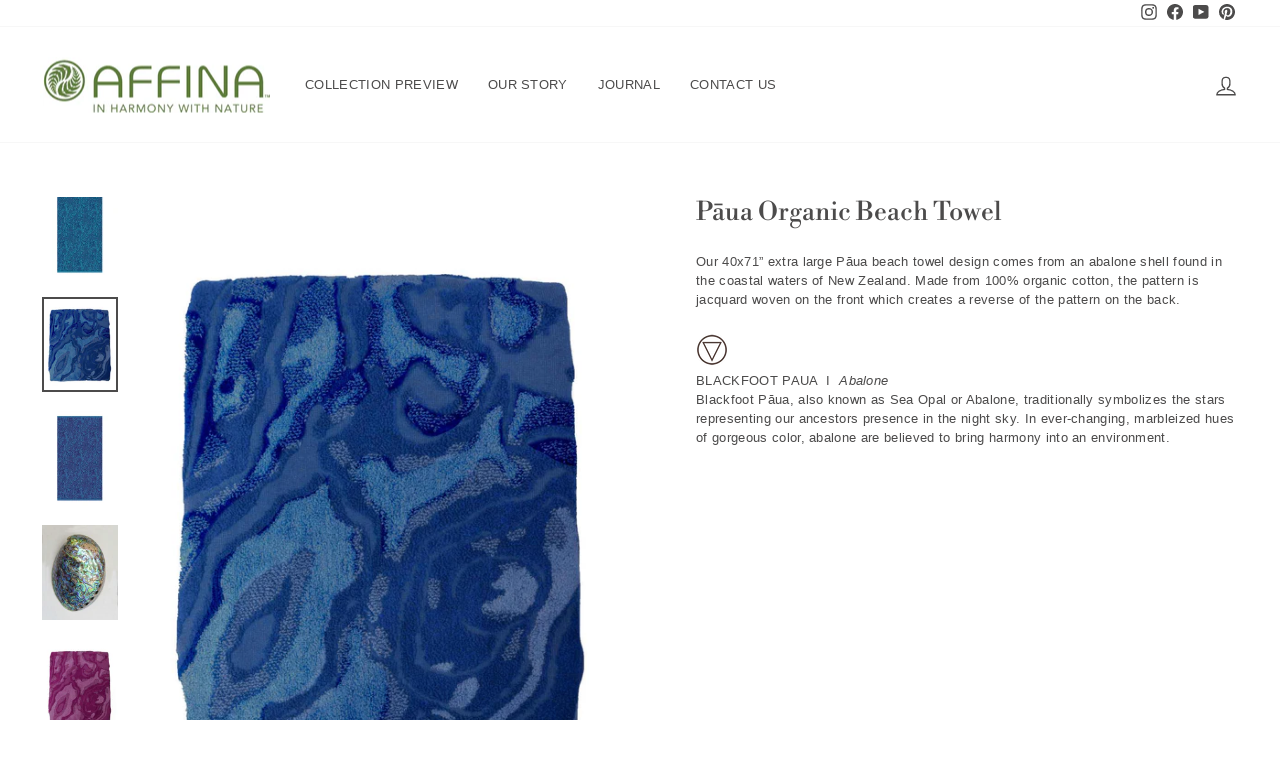

--- FILE ---
content_type: text/html; charset=utf-8
request_url: https://affinashop.com/collections/sea-sand/products/paua-organic-beach-towel
body_size: 19144
content:
<!doctype html>
<html class="no-js" lang="en" dir="ltr">
<head>
  <meta charset="utf-8">
  <meta http-equiv="X-UA-Compatible" content="IE=edge,chrome=1">
  <meta name="viewport" content="width=device-width,initial-scale=1">
  <meta name="theme-color" content="#4f6d3b">
  <link rel="canonical" href="https://affinashop.com/products/paua-organic-beach-towel">
  <link rel="preconnect" href="https://cdn.shopify.com">
  <link rel="preconnect" href="https://fonts.shopifycdn.com">
  <link rel="dns-prefetch" href="https://productreviews.shopifycdn.com">
  <link rel="dns-prefetch" href="https://ajax.googleapis.com">
  <link rel="dns-prefetch" href="https://maps.googleapis.com">
  <link rel="dns-prefetch" href="https://maps.gstatic.com"><link rel="shortcut icon" href="//affinashop.com/cdn/shop/files/Affina_Fern_Logo_32x32.png?v=1613790716" type="image/png" /><title>Pāua Organic Beach Towel
&ndash; Affina
</title>
<meta name="description" content="100% organic cotton beach towels in Pāua pattern from coastal waters of New Zealand"><meta property="og:site_name" content="Affina">
  <meta property="og:url" content="https://affinashop.com/products/paua-organic-beach-towel">
  <meta property="og:title" content="Pāua Organic Beach Towel">
  <meta property="og:type" content="product">
  <meta property="og:description" content="100% organic cotton beach towels in Pāua pattern from coastal waters of New Zealand"><meta property="og:image" content="http://affinashop.com/cdn/shop/products/Affina-Paua-Ocean-Beach-Towel.jpg?v=1712095242">
    <meta property="og:image:secure_url" content="https://affinashop.com/cdn/shop/products/Affina-Paua-Ocean-Beach-Towel.jpg?v=1712095242">
    <meta property="og:image:width" content="1296">
    <meta property="og:image:height" content="1620"><meta name="twitter:site" content="@">
  <meta name="twitter:card" content="summary_large_image">
  <meta name="twitter:title" content="Pāua Organic Beach Towel">
  <meta name="twitter:description" content="100% organic cotton beach towels in Pāua pattern from coastal waters of New Zealand">
<style data-shopify>@font-face {
  font-family: "Libre Bodoni";
  font-weight: 400;
  font-style: normal;
  font-display: swap;
  src: url("//affinashop.com/cdn/fonts/libre_bodoni/librebodoni_n4.8379dd8ba6cc988556afbaa22532fc1c9531ee68.woff2") format("woff2"),
       url("//affinashop.com/cdn/fonts/libre_bodoni/librebodoni_n4.687e97f283678b9001c2f4eadce30479204fe79f.woff") format("woff");
}

  

  
  
  
</style><link href="//affinashop.com/cdn/shop/t/19/assets/theme.css?v=12297558480222522411698870312" rel="stylesheet" type="text/css" media="all" />
<style data-shopify>:root {
    --typeHeaderPrimary: "Libre Bodoni";
    --typeHeaderFallback: serif;
    --typeHeaderSize: 30px;
    --typeHeaderWeight: 400;
    --typeHeaderLineHeight: 1.2;
    --typeHeaderSpacing: 0.0em;

    --typeBasePrimary:Helvetica;
    --typeBaseFallback:Arial, sans-serif;
    --typeBaseSize: 13px;
    --typeBaseWeight: 400;
    --typeBaseSpacing: 0.025em;
    --typeBaseLineHeight: 1.5;

    --typeCollectionTitle: 15px;

    --iconWeight: 3px;
    --iconLinecaps: miter;

    
      --buttonRadius: 0px;
    

    --colorGridOverlayOpacity: 0.0;
  }

  .placeholder-content {
    background-image: linear-gradient(100deg, #ffffff 40%, #f7f7f7 63%, #ffffff 79%);
  }</style><script>
    document.documentElement.className = document.documentElement.className.replace('no-js', 'js');

    window.theme = window.theme || {};
    theme.routes = {
      home: "/",
      cart: "/cart.js",
      cartPage: "/cart",
      cartAdd: "/cart/add.js",
      cartChange: "/cart/change.js",
      search: "/search"
    };
    theme.strings = {
      soldOut: "preview",
      unavailable: "preview",
      inStockLabel: "In stock, ready to ship",
      stockLabel: "Low stock - [count] items left",
      willNotShipUntil: "Ready to ship [date]",
      willBeInStockAfter: "Back in stock [date]",
      waitingForStock: "Inventory on the way",
      savePrice: "Save [saved_amount]",
      cartEmpty: "Your cart is currently empty.",
      cartTermsConfirmation: "You must agree with the terms and conditions of sales to check out",
      searchCollections: "Collections:",
      searchPages: "Pages:",
      searchArticles: "Articles:"
    };
    theme.settings = {
      dynamicVariantsEnable: true,
      cartType: "drawer",
      isCustomerTemplate: false,
      moneyFormat: "${{amount}}",
      saveType: "percent",
      productImageSize: "natural",
      productImageCover: false,
      predictiveSearch: true,
      predictiveSearchType: "product,article,page",
      quickView: false,
      themeName: 'Impulse',
      themeVersion: "5.5.1"
    };
  </script>

  <script>window.performance && window.performance.mark && window.performance.mark('shopify.content_for_header.start');</script><meta name="google-site-verification" content="9xizqYD_57hTJ9O8gbvzoIYy7gFBnkwY2fRC9f5wl4Y">
<meta id="shopify-digital-wallet" name="shopify-digital-wallet" content="/8130741/digital_wallets/dialog">
<link rel="alternate" type="application/json+oembed" href="https://affinashop.com/products/paua-organic-beach-towel.oembed">
<script async="async" src="/checkouts/internal/preloads.js?locale=en-US"></script>
<script id="shopify-features" type="application/json">{"accessToken":"bc63a52d5622ce05ae8a82289264f765","betas":["rich-media-storefront-analytics"],"domain":"affinashop.com","predictiveSearch":true,"shopId":8130741,"locale":"en"}</script>
<script>var Shopify = Shopify || {};
Shopify.shop = "affina.myshopify.com";
Shopify.locale = "en";
Shopify.currency = {"active":"USD","rate":"1.0"};
Shopify.country = "US";
Shopify.theme = {"name":"Impulse","id":121068421219,"schema_name":"Impulse","schema_version":"5.5.1","theme_store_id":857,"role":"main"};
Shopify.theme.handle = "null";
Shopify.theme.style = {"id":null,"handle":null};
Shopify.cdnHost = "affinashop.com/cdn";
Shopify.routes = Shopify.routes || {};
Shopify.routes.root = "/";</script>
<script type="module">!function(o){(o.Shopify=o.Shopify||{}).modules=!0}(window);</script>
<script>!function(o){function n(){var o=[];function n(){o.push(Array.prototype.slice.apply(arguments))}return n.q=o,n}var t=o.Shopify=o.Shopify||{};t.loadFeatures=n(),t.autoloadFeatures=n()}(window);</script>
<script id="shop-js-analytics" type="application/json">{"pageType":"product"}</script>
<script defer="defer" async type="module" src="//affinashop.com/cdn/shopifycloud/shop-js/modules/v2/client.init-shop-cart-sync_BT-GjEfc.en.esm.js"></script>
<script defer="defer" async type="module" src="//affinashop.com/cdn/shopifycloud/shop-js/modules/v2/chunk.common_D58fp_Oc.esm.js"></script>
<script defer="defer" async type="module" src="//affinashop.com/cdn/shopifycloud/shop-js/modules/v2/chunk.modal_xMitdFEc.esm.js"></script>
<script type="module">
  await import("//affinashop.com/cdn/shopifycloud/shop-js/modules/v2/client.init-shop-cart-sync_BT-GjEfc.en.esm.js");
await import("//affinashop.com/cdn/shopifycloud/shop-js/modules/v2/chunk.common_D58fp_Oc.esm.js");
await import("//affinashop.com/cdn/shopifycloud/shop-js/modules/v2/chunk.modal_xMitdFEc.esm.js");

  window.Shopify.SignInWithShop?.initShopCartSync?.({"fedCMEnabled":true,"windoidEnabled":true});

</script>
<script>(function() {
  var isLoaded = false;
  function asyncLoad() {
    if (isLoaded) return;
    isLoaded = true;
    var urls = ["https:\/\/cdn.nfcube.com\/instafeed-2b8d929302216a63f2374f1dccf5a782.js?shop=affina.myshopify.com"];
    for (var i = 0; i < urls.length; i++) {
      var s = document.createElement('script');
      s.type = 'text/javascript';
      s.async = true;
      s.src = urls[i];
      var x = document.getElementsByTagName('script')[0];
      x.parentNode.insertBefore(s, x);
    }
  };
  if(window.attachEvent) {
    window.attachEvent('onload', asyncLoad);
  } else {
    window.addEventListener('load', asyncLoad, false);
  }
})();</script>
<script id="__st">var __st={"a":8130741,"offset":-18000,"reqid":"fadf37a5-b927-4790-9027-13e0020ac72c-1769035500","pageurl":"affinashop.com\/collections\/sea-sand\/products\/paua-organic-beach-towel","u":"afd4ef94aaca","p":"product","rtyp":"product","rid":8009871196449};</script>
<script>window.ShopifyPaypalV4VisibilityTracking = true;</script>
<script id="captcha-bootstrap">!function(){'use strict';const t='contact',e='account',n='new_comment',o=[[t,t],['blogs',n],['comments',n],[t,'customer']],c=[[e,'customer_login'],[e,'guest_login'],[e,'recover_customer_password'],[e,'create_customer']],r=t=>t.map((([t,e])=>`form[action*='/${t}']:not([data-nocaptcha='true']) input[name='form_type'][value='${e}']`)).join(','),a=t=>()=>t?[...document.querySelectorAll(t)].map((t=>t.form)):[];function s(){const t=[...o],e=r(t);return a(e)}const i='password',u='form_key',d=['recaptcha-v3-token','g-recaptcha-response','h-captcha-response',i],f=()=>{try{return window.sessionStorage}catch{return}},m='__shopify_v',_=t=>t.elements[u];function p(t,e,n=!1){try{const o=window.sessionStorage,c=JSON.parse(o.getItem(e)),{data:r}=function(t){const{data:e,action:n}=t;return t[m]||n?{data:e,action:n}:{data:t,action:n}}(c);for(const[e,n]of Object.entries(r))t.elements[e]&&(t.elements[e].value=n);n&&o.removeItem(e)}catch(o){console.error('form repopulation failed',{error:o})}}const l='form_type',E='cptcha';function T(t){t.dataset[E]=!0}const w=window,h=w.document,L='Shopify',v='ce_forms',y='captcha';let A=!1;((t,e)=>{const n=(g='f06e6c50-85a8-45c8-87d0-21a2b65856fe',I='https://cdn.shopify.com/shopifycloud/storefront-forms-hcaptcha/ce_storefront_forms_captcha_hcaptcha.v1.5.2.iife.js',D={infoText:'Protected by hCaptcha',privacyText:'Privacy',termsText:'Terms'},(t,e,n)=>{const o=w[L][v],c=o.bindForm;if(c)return c(t,g,e,D).then(n);var r;o.q.push([[t,g,e,D],n]),r=I,A||(h.body.append(Object.assign(h.createElement('script'),{id:'captcha-provider',async:!0,src:r})),A=!0)});var g,I,D;w[L]=w[L]||{},w[L][v]=w[L][v]||{},w[L][v].q=[],w[L][y]=w[L][y]||{},w[L][y].protect=function(t,e){n(t,void 0,e),T(t)},Object.freeze(w[L][y]),function(t,e,n,w,h,L){const[v,y,A,g]=function(t,e,n){const i=e?o:[],u=t?c:[],d=[...i,...u],f=r(d),m=r(i),_=r(d.filter((([t,e])=>n.includes(e))));return[a(f),a(m),a(_),s()]}(w,h,L),I=t=>{const e=t.target;return e instanceof HTMLFormElement?e:e&&e.form},D=t=>v().includes(t);t.addEventListener('submit',(t=>{const e=I(t);if(!e)return;const n=D(e)&&!e.dataset.hcaptchaBound&&!e.dataset.recaptchaBound,o=_(e),c=g().includes(e)&&(!o||!o.value);(n||c)&&t.preventDefault(),c&&!n&&(function(t){try{if(!f())return;!function(t){const e=f();if(!e)return;const n=_(t);if(!n)return;const o=n.value;o&&e.removeItem(o)}(t);const e=Array.from(Array(32),(()=>Math.random().toString(36)[2])).join('');!function(t,e){_(t)||t.append(Object.assign(document.createElement('input'),{type:'hidden',name:u})),t.elements[u].value=e}(t,e),function(t,e){const n=f();if(!n)return;const o=[...t.querySelectorAll(`input[type='${i}']`)].map((({name:t})=>t)),c=[...d,...o],r={};for(const[a,s]of new FormData(t).entries())c.includes(a)||(r[a]=s);n.setItem(e,JSON.stringify({[m]:1,action:t.action,data:r}))}(t,e)}catch(e){console.error('failed to persist form',e)}}(e),e.submit())}));const S=(t,e)=>{t&&!t.dataset[E]&&(n(t,e.some((e=>e===t))),T(t))};for(const o of['focusin','change'])t.addEventListener(o,(t=>{const e=I(t);D(e)&&S(e,y())}));const B=e.get('form_key'),M=e.get(l),P=B&&M;t.addEventListener('DOMContentLoaded',(()=>{const t=y();if(P)for(const e of t)e.elements[l].value===M&&p(e,B);[...new Set([...A(),...v().filter((t=>'true'===t.dataset.shopifyCaptcha))])].forEach((e=>S(e,t)))}))}(h,new URLSearchParams(w.location.search),n,t,e,['guest_login'])})(!0,!0)}();</script>
<script integrity="sha256-4kQ18oKyAcykRKYeNunJcIwy7WH5gtpwJnB7kiuLZ1E=" data-source-attribution="shopify.loadfeatures" defer="defer" src="//affinashop.com/cdn/shopifycloud/storefront/assets/storefront/load_feature-a0a9edcb.js" crossorigin="anonymous"></script>
<script data-source-attribution="shopify.dynamic_checkout.dynamic.init">var Shopify=Shopify||{};Shopify.PaymentButton=Shopify.PaymentButton||{isStorefrontPortableWallets:!0,init:function(){window.Shopify.PaymentButton.init=function(){};var t=document.createElement("script");t.src="https://affinashop.com/cdn/shopifycloud/portable-wallets/latest/portable-wallets.en.js",t.type="module",document.head.appendChild(t)}};
</script>
<script data-source-attribution="shopify.dynamic_checkout.buyer_consent">
  function portableWalletsHideBuyerConsent(e){var t=document.getElementById("shopify-buyer-consent"),n=document.getElementById("shopify-subscription-policy-button");t&&n&&(t.classList.add("hidden"),t.setAttribute("aria-hidden","true"),n.removeEventListener("click",e))}function portableWalletsShowBuyerConsent(e){var t=document.getElementById("shopify-buyer-consent"),n=document.getElementById("shopify-subscription-policy-button");t&&n&&(t.classList.remove("hidden"),t.removeAttribute("aria-hidden"),n.addEventListener("click",e))}window.Shopify?.PaymentButton&&(window.Shopify.PaymentButton.hideBuyerConsent=portableWalletsHideBuyerConsent,window.Shopify.PaymentButton.showBuyerConsent=portableWalletsShowBuyerConsent);
</script>
<script data-source-attribution="shopify.dynamic_checkout.cart.bootstrap">document.addEventListener("DOMContentLoaded",(function(){function t(){return document.querySelector("shopify-accelerated-checkout-cart, shopify-accelerated-checkout")}if(t())Shopify.PaymentButton.init();else{new MutationObserver((function(e,n){t()&&(Shopify.PaymentButton.init(),n.disconnect())})).observe(document.body,{childList:!0,subtree:!0})}}));
</script>

<script>window.performance && window.performance.mark && window.performance.mark('shopify.content_for_header.end');</script>

  <script src="//affinashop.com/cdn/shop/t/19/assets/vendor-scripts-v11.js" defer="defer"></script><script src="//affinashop.com/cdn/shop/t/19/assets/theme.js?v=73919090392639134601648046702" defer="defer"></script><link href="https://monorail-edge.shopifysvc.com" rel="dns-prefetch">
<script>(function(){if ("sendBeacon" in navigator && "performance" in window) {try {var session_token_from_headers = performance.getEntriesByType('navigation')[0].serverTiming.find(x => x.name == '_s').description;} catch {var session_token_from_headers = undefined;}var session_cookie_matches = document.cookie.match(/_shopify_s=([^;]*)/);var session_token_from_cookie = session_cookie_matches && session_cookie_matches.length === 2 ? session_cookie_matches[1] : "";var session_token = session_token_from_headers || session_token_from_cookie || "";function handle_abandonment_event(e) {var entries = performance.getEntries().filter(function(entry) {return /monorail-edge.shopifysvc.com/.test(entry.name);});if (!window.abandonment_tracked && entries.length === 0) {window.abandonment_tracked = true;var currentMs = Date.now();var navigation_start = performance.timing.navigationStart;var payload = {shop_id: 8130741,url: window.location.href,navigation_start,duration: currentMs - navigation_start,session_token,page_type: "product"};window.navigator.sendBeacon("https://monorail-edge.shopifysvc.com/v1/produce", JSON.stringify({schema_id: "online_store_buyer_site_abandonment/1.1",payload: payload,metadata: {event_created_at_ms: currentMs,event_sent_at_ms: currentMs}}));}}window.addEventListener('pagehide', handle_abandonment_event);}}());</script>
<script id="web-pixels-manager-setup">(function e(e,d,r,n,o){if(void 0===o&&(o={}),!Boolean(null===(a=null===(i=window.Shopify)||void 0===i?void 0:i.analytics)||void 0===a?void 0:a.replayQueue)){var i,a;window.Shopify=window.Shopify||{};var t=window.Shopify;t.analytics=t.analytics||{};var s=t.analytics;s.replayQueue=[],s.publish=function(e,d,r){return s.replayQueue.push([e,d,r]),!0};try{self.performance.mark("wpm:start")}catch(e){}var l=function(){var e={modern:/Edge?\/(1{2}[4-9]|1[2-9]\d|[2-9]\d{2}|\d{4,})\.\d+(\.\d+|)|Firefox\/(1{2}[4-9]|1[2-9]\d|[2-9]\d{2}|\d{4,})\.\d+(\.\d+|)|Chrom(ium|e)\/(9{2}|\d{3,})\.\d+(\.\d+|)|(Maci|X1{2}).+ Version\/(15\.\d+|(1[6-9]|[2-9]\d|\d{3,})\.\d+)([,.]\d+|)( \(\w+\)|)( Mobile\/\w+|) Safari\/|Chrome.+OPR\/(9{2}|\d{3,})\.\d+\.\d+|(CPU[ +]OS|iPhone[ +]OS|CPU[ +]iPhone|CPU IPhone OS|CPU iPad OS)[ +]+(15[._]\d+|(1[6-9]|[2-9]\d|\d{3,})[._]\d+)([._]\d+|)|Android:?[ /-](13[3-9]|1[4-9]\d|[2-9]\d{2}|\d{4,})(\.\d+|)(\.\d+|)|Android.+Firefox\/(13[5-9]|1[4-9]\d|[2-9]\d{2}|\d{4,})\.\d+(\.\d+|)|Android.+Chrom(ium|e)\/(13[3-9]|1[4-9]\d|[2-9]\d{2}|\d{4,})\.\d+(\.\d+|)|SamsungBrowser\/([2-9]\d|\d{3,})\.\d+/,legacy:/Edge?\/(1[6-9]|[2-9]\d|\d{3,})\.\d+(\.\d+|)|Firefox\/(5[4-9]|[6-9]\d|\d{3,})\.\d+(\.\d+|)|Chrom(ium|e)\/(5[1-9]|[6-9]\d|\d{3,})\.\d+(\.\d+|)([\d.]+$|.*Safari\/(?![\d.]+ Edge\/[\d.]+$))|(Maci|X1{2}).+ Version\/(10\.\d+|(1[1-9]|[2-9]\d|\d{3,})\.\d+)([,.]\d+|)( \(\w+\)|)( Mobile\/\w+|) Safari\/|Chrome.+OPR\/(3[89]|[4-9]\d|\d{3,})\.\d+\.\d+|(CPU[ +]OS|iPhone[ +]OS|CPU[ +]iPhone|CPU IPhone OS|CPU iPad OS)[ +]+(10[._]\d+|(1[1-9]|[2-9]\d|\d{3,})[._]\d+)([._]\d+|)|Android:?[ /-](13[3-9]|1[4-9]\d|[2-9]\d{2}|\d{4,})(\.\d+|)(\.\d+|)|Mobile Safari.+OPR\/([89]\d|\d{3,})\.\d+\.\d+|Android.+Firefox\/(13[5-9]|1[4-9]\d|[2-9]\d{2}|\d{4,})\.\d+(\.\d+|)|Android.+Chrom(ium|e)\/(13[3-9]|1[4-9]\d|[2-9]\d{2}|\d{4,})\.\d+(\.\d+|)|Android.+(UC? ?Browser|UCWEB|U3)[ /]?(15\.([5-9]|\d{2,})|(1[6-9]|[2-9]\d|\d{3,})\.\d+)\.\d+|SamsungBrowser\/(5\.\d+|([6-9]|\d{2,})\.\d+)|Android.+MQ{2}Browser\/(14(\.(9|\d{2,})|)|(1[5-9]|[2-9]\d|\d{3,})(\.\d+|))(\.\d+|)|K[Aa][Ii]OS\/(3\.\d+|([4-9]|\d{2,})\.\d+)(\.\d+|)/},d=e.modern,r=e.legacy,n=navigator.userAgent;return n.match(d)?"modern":n.match(r)?"legacy":"unknown"}(),u="modern"===l?"modern":"legacy",c=(null!=n?n:{modern:"",legacy:""})[u],f=function(e){return[e.baseUrl,"/wpm","/b",e.hashVersion,"modern"===e.buildTarget?"m":"l",".js"].join("")}({baseUrl:d,hashVersion:r,buildTarget:u}),m=function(e){var d=e.version,r=e.bundleTarget,n=e.surface,o=e.pageUrl,i=e.monorailEndpoint;return{emit:function(e){var a=e.status,t=e.errorMsg,s=(new Date).getTime(),l=JSON.stringify({metadata:{event_sent_at_ms:s},events:[{schema_id:"web_pixels_manager_load/3.1",payload:{version:d,bundle_target:r,page_url:o,status:a,surface:n,error_msg:t},metadata:{event_created_at_ms:s}}]});if(!i)return console&&console.warn&&console.warn("[Web Pixels Manager] No Monorail endpoint provided, skipping logging."),!1;try{return self.navigator.sendBeacon.bind(self.navigator)(i,l)}catch(e){}var u=new XMLHttpRequest;try{return u.open("POST",i,!0),u.setRequestHeader("Content-Type","text/plain"),u.send(l),!0}catch(e){return console&&console.warn&&console.warn("[Web Pixels Manager] Got an unhandled error while logging to Monorail."),!1}}}}({version:r,bundleTarget:l,surface:e.surface,pageUrl:self.location.href,monorailEndpoint:e.monorailEndpoint});try{o.browserTarget=l,function(e){var d=e.src,r=e.async,n=void 0===r||r,o=e.onload,i=e.onerror,a=e.sri,t=e.scriptDataAttributes,s=void 0===t?{}:t,l=document.createElement("script"),u=document.querySelector("head"),c=document.querySelector("body");if(l.async=n,l.src=d,a&&(l.integrity=a,l.crossOrigin="anonymous"),s)for(var f in s)if(Object.prototype.hasOwnProperty.call(s,f))try{l.dataset[f]=s[f]}catch(e){}if(o&&l.addEventListener("load",o),i&&l.addEventListener("error",i),u)u.appendChild(l);else{if(!c)throw new Error("Did not find a head or body element to append the script");c.appendChild(l)}}({src:f,async:!0,onload:function(){if(!function(){var e,d;return Boolean(null===(d=null===(e=window.Shopify)||void 0===e?void 0:e.analytics)||void 0===d?void 0:d.initialized)}()){var d=window.webPixelsManager.init(e)||void 0;if(d){var r=window.Shopify.analytics;r.replayQueue.forEach((function(e){var r=e[0],n=e[1],o=e[2];d.publishCustomEvent(r,n,o)})),r.replayQueue=[],r.publish=d.publishCustomEvent,r.visitor=d.visitor,r.initialized=!0}}},onerror:function(){return m.emit({status:"failed",errorMsg:"".concat(f," has failed to load")})},sri:function(e){var d=/^sha384-[A-Za-z0-9+/=]+$/;return"string"==typeof e&&d.test(e)}(c)?c:"",scriptDataAttributes:o}),m.emit({status:"loading"})}catch(e){m.emit({status:"failed",errorMsg:(null==e?void 0:e.message)||"Unknown error"})}}})({shopId: 8130741,storefrontBaseUrl: "https://affinashop.com",extensionsBaseUrl: "https://extensions.shopifycdn.com/cdn/shopifycloud/web-pixels-manager",monorailEndpoint: "https://monorail-edge.shopifysvc.com/unstable/produce_batch",surface: "storefront-renderer",enabledBetaFlags: ["2dca8a86"],webPixelsConfigList: [{"id":"775815457","configuration":"{\"config\":\"{\\\"pixel_id\\\":\\\"G-9XXVPF4P5B\\\",\\\"target_country\\\":\\\"US\\\",\\\"gtag_events\\\":[{\\\"type\\\":\\\"search\\\",\\\"action_label\\\":[\\\"G-9XXVPF4P5B\\\",\\\"AW-999607320\\\/5VeRCIu-7bEBEJiY09wD\\\"]},{\\\"type\\\":\\\"begin_checkout\\\",\\\"action_label\\\":[\\\"G-9XXVPF4P5B\\\",\\\"AW-999607320\\\/6bqNCIi-7bEBEJiY09wD\\\"]},{\\\"type\\\":\\\"view_item\\\",\\\"action_label\\\":[\\\"G-9XXVPF4P5B\\\",\\\"AW-999607320\\\/iOGTCIK-7bEBEJiY09wD\\\",\\\"MC-KSS5DKPLFM\\\"]},{\\\"type\\\":\\\"purchase\\\",\\\"action_label\\\":[\\\"G-9XXVPF4P5B\\\",\\\"AW-999607320\\\/1wDdCP-97bEBEJiY09wD\\\",\\\"MC-KSS5DKPLFM\\\"]},{\\\"type\\\":\\\"page_view\\\",\\\"action_label\\\":[\\\"G-9XXVPF4P5B\\\",\\\"AW-999607320\\\/14vVCPy97bEBEJiY09wD\\\",\\\"MC-KSS5DKPLFM\\\"]},{\\\"type\\\":\\\"add_payment_info\\\",\\\"action_label\\\":[\\\"G-9XXVPF4P5B\\\",\\\"AW-999607320\\\/VmUCCI6-7bEBEJiY09wD\\\"]},{\\\"type\\\":\\\"add_to_cart\\\",\\\"action_label\\\":[\\\"G-9XXVPF4P5B\\\",\\\"AW-999607320\\\/E2UYCIW-7bEBEJiY09wD\\\"]}],\\\"enable_monitoring_mode\\\":false}\"}","eventPayloadVersion":"v1","runtimeContext":"OPEN","scriptVersion":"b2a88bafab3e21179ed38636efcd8a93","type":"APP","apiClientId":1780363,"privacyPurposes":[],"dataSharingAdjustments":{"protectedCustomerApprovalScopes":["read_customer_address","read_customer_email","read_customer_name","read_customer_personal_data","read_customer_phone"]}},{"id":"173408545","configuration":"{\"tagID\":\"2613298334362\"}","eventPayloadVersion":"v1","runtimeContext":"STRICT","scriptVersion":"18031546ee651571ed29edbe71a3550b","type":"APP","apiClientId":3009811,"privacyPurposes":["ANALYTICS","MARKETING","SALE_OF_DATA"],"dataSharingAdjustments":{"protectedCustomerApprovalScopes":["read_customer_address","read_customer_email","read_customer_name","read_customer_personal_data","read_customer_phone"]}},{"id":"shopify-app-pixel","configuration":"{}","eventPayloadVersion":"v1","runtimeContext":"STRICT","scriptVersion":"0450","apiClientId":"shopify-pixel","type":"APP","privacyPurposes":["ANALYTICS","MARKETING"]},{"id":"shopify-custom-pixel","eventPayloadVersion":"v1","runtimeContext":"LAX","scriptVersion":"0450","apiClientId":"shopify-pixel","type":"CUSTOM","privacyPurposes":["ANALYTICS","MARKETING"]}],isMerchantRequest: false,initData: {"shop":{"name":"Affina","paymentSettings":{"currencyCode":"USD"},"myshopifyDomain":"affina.myshopify.com","countryCode":"US","storefrontUrl":"https:\/\/affinashop.com"},"customer":null,"cart":null,"checkout":null,"productVariants":[{"price":{"amount":112.0,"currencyCode":"USD"},"product":{"title":"Pāua Organic Beach Towel","vendor":"Affina","id":"8009871196449","untranslatedTitle":"Pāua Organic Beach Towel","url":"\/products\/paua-organic-beach-towel","type":""},"id":"44154112606497","image":{"src":"\/\/affinashop.com\/cdn\/shop\/products\/Affina-Paua-Blue-Beach-Towel.jpg?v=1712095242"},"sku":"PAUA BLUE BCH","title":"Blue","untranslatedTitle":"Blue"},{"price":{"amount":112.0,"currencyCode":"USD"},"product":{"title":"Pāua Organic Beach Towel","vendor":"Affina","id":"8009871196449","untranslatedTitle":"Pāua Organic Beach Towel","url":"\/products\/paua-organic-beach-towel","type":""},"id":"44154112639265","image":{"src":"\/\/affinashop.com\/cdn\/shop\/products\/Affina-Paua-Ocean-Beach-Towel.jpg?v=1712095242"},"sku":"PAUA OCEAN BCH","title":"Ocean","untranslatedTitle":"Ocean"},{"price":{"amount":112.0,"currencyCode":"USD"},"product":{"title":"Pāua Organic Beach Towel","vendor":"Affina","id":"8009871196449","untranslatedTitle":"Pāua Organic Beach Towel","url":"\/products\/paua-organic-beach-towel","type":""},"id":"44154112672033","image":{"src":"\/\/affinashop.com\/cdn\/shop\/products\/Affina-Paua-Magenta-Beach-Towel-Pattern.jpg?v=1670454648"},"sku":"PAUA BERRY BCH","title":"Berry","untranslatedTitle":"Berry"},{"price":{"amount":112.0,"currencyCode":"USD"},"product":{"title":"Pāua Organic Beach Towel","vendor":"Affina","id":"8009871196449","untranslatedTitle":"Pāua Organic Beach Towel","url":"\/products\/paua-organic-beach-towel","type":""},"id":"44154112704801","image":{"src":"\/\/affinashop.com\/cdn\/shop\/products\/Affina-Paua-Aqua-Blue-Beach-Towels.jpg?v=1670454648"},"sku":"PAUA AQBL BCH","title":"2-Tone Blue Aqua","untranslatedTitle":"2-Tone Blue Aqua"},{"price":{"amount":112.0,"currencyCode":"USD"},"product":{"title":"Pāua Organic Beach Towel","vendor":"Affina","id":"8009871196449","untranslatedTitle":"Pāua Organic Beach Towel","url":"\/products\/paua-organic-beach-towel","type":""},"id":"44154112737569","image":{"src":"\/\/affinashop.com\/cdn\/shop\/products\/Affina-Paua-Aqua-Magenta-Beach-Towels.jpg?v=1670620267"},"sku":"PAUA BRYBL BCH","title":"2-Tone Berry Aqua","untranslatedTitle":"2-Tone Berry Aqua"}],"purchasingCompany":null},},"https://affinashop.com/cdn","fcfee988w5aeb613cpc8e4bc33m6693e112",{"modern":"","legacy":""},{"shopId":"8130741","storefrontBaseUrl":"https:\/\/affinashop.com","extensionBaseUrl":"https:\/\/extensions.shopifycdn.com\/cdn\/shopifycloud\/web-pixels-manager","surface":"storefront-renderer","enabledBetaFlags":"[\"2dca8a86\"]","isMerchantRequest":"false","hashVersion":"fcfee988w5aeb613cpc8e4bc33m6693e112","publish":"custom","events":"[[\"page_viewed\",{}],[\"product_viewed\",{\"productVariant\":{\"price\":{\"amount\":112.0,\"currencyCode\":\"USD\"},\"product\":{\"title\":\"Pāua Organic Beach Towel\",\"vendor\":\"Affina\",\"id\":\"8009871196449\",\"untranslatedTitle\":\"Pāua Organic Beach Towel\",\"url\":\"\/products\/paua-organic-beach-towel\",\"type\":\"\"},\"id\":\"44154112606497\",\"image\":{\"src\":\"\/\/affinashop.com\/cdn\/shop\/products\/Affina-Paua-Blue-Beach-Towel.jpg?v=1712095242\"},\"sku\":\"PAUA BLUE BCH\",\"title\":\"Blue\",\"untranslatedTitle\":\"Blue\"}}]]"});</script><script>
  window.ShopifyAnalytics = window.ShopifyAnalytics || {};
  window.ShopifyAnalytics.meta = window.ShopifyAnalytics.meta || {};
  window.ShopifyAnalytics.meta.currency = 'USD';
  var meta = {"product":{"id":8009871196449,"gid":"gid:\/\/shopify\/Product\/8009871196449","vendor":"Affina","type":"","handle":"paua-organic-beach-towel","variants":[{"id":44154112606497,"price":11200,"name":"Pāua Organic Beach Towel - Blue","public_title":"Blue","sku":"PAUA BLUE BCH"},{"id":44154112639265,"price":11200,"name":"Pāua Organic Beach Towel - Ocean","public_title":"Ocean","sku":"PAUA OCEAN BCH"},{"id":44154112672033,"price":11200,"name":"Pāua Organic Beach Towel - Berry","public_title":"Berry","sku":"PAUA BERRY BCH"},{"id":44154112704801,"price":11200,"name":"Pāua Organic Beach Towel - 2-Tone Blue Aqua","public_title":"2-Tone Blue Aqua","sku":"PAUA AQBL BCH"},{"id":44154112737569,"price":11200,"name":"Pāua Organic Beach Towel - 2-Tone Berry Aqua","public_title":"2-Tone Berry Aqua","sku":"PAUA BRYBL BCH"}],"remote":false},"page":{"pageType":"product","resourceType":"product","resourceId":8009871196449,"requestId":"fadf37a5-b927-4790-9027-13e0020ac72c-1769035500"}};
  for (var attr in meta) {
    window.ShopifyAnalytics.meta[attr] = meta[attr];
  }
</script>
<script class="analytics">
  (function () {
    var customDocumentWrite = function(content) {
      var jquery = null;

      if (window.jQuery) {
        jquery = window.jQuery;
      } else if (window.Checkout && window.Checkout.$) {
        jquery = window.Checkout.$;
      }

      if (jquery) {
        jquery('body').append(content);
      }
    };

    var hasLoggedConversion = function(token) {
      if (token) {
        return document.cookie.indexOf('loggedConversion=' + token) !== -1;
      }
      return false;
    }

    var setCookieIfConversion = function(token) {
      if (token) {
        var twoMonthsFromNow = new Date(Date.now());
        twoMonthsFromNow.setMonth(twoMonthsFromNow.getMonth() + 2);

        document.cookie = 'loggedConversion=' + token + '; expires=' + twoMonthsFromNow;
      }
    }

    var trekkie = window.ShopifyAnalytics.lib = window.trekkie = window.trekkie || [];
    if (trekkie.integrations) {
      return;
    }
    trekkie.methods = [
      'identify',
      'page',
      'ready',
      'track',
      'trackForm',
      'trackLink'
    ];
    trekkie.factory = function(method) {
      return function() {
        var args = Array.prototype.slice.call(arguments);
        args.unshift(method);
        trekkie.push(args);
        return trekkie;
      };
    };
    for (var i = 0; i < trekkie.methods.length; i++) {
      var key = trekkie.methods[i];
      trekkie[key] = trekkie.factory(key);
    }
    trekkie.load = function(config) {
      trekkie.config = config || {};
      trekkie.config.initialDocumentCookie = document.cookie;
      var first = document.getElementsByTagName('script')[0];
      var script = document.createElement('script');
      script.type = 'text/javascript';
      script.onerror = function(e) {
        var scriptFallback = document.createElement('script');
        scriptFallback.type = 'text/javascript';
        scriptFallback.onerror = function(error) {
                var Monorail = {
      produce: function produce(monorailDomain, schemaId, payload) {
        var currentMs = new Date().getTime();
        var event = {
          schema_id: schemaId,
          payload: payload,
          metadata: {
            event_created_at_ms: currentMs,
            event_sent_at_ms: currentMs
          }
        };
        return Monorail.sendRequest("https://" + monorailDomain + "/v1/produce", JSON.stringify(event));
      },
      sendRequest: function sendRequest(endpointUrl, payload) {
        // Try the sendBeacon API
        if (window && window.navigator && typeof window.navigator.sendBeacon === 'function' && typeof window.Blob === 'function' && !Monorail.isIos12()) {
          var blobData = new window.Blob([payload], {
            type: 'text/plain'
          });

          if (window.navigator.sendBeacon(endpointUrl, blobData)) {
            return true;
          } // sendBeacon was not successful

        } // XHR beacon

        var xhr = new XMLHttpRequest();

        try {
          xhr.open('POST', endpointUrl);
          xhr.setRequestHeader('Content-Type', 'text/plain');
          xhr.send(payload);
        } catch (e) {
          console.log(e);
        }

        return false;
      },
      isIos12: function isIos12() {
        return window.navigator.userAgent.lastIndexOf('iPhone; CPU iPhone OS 12_') !== -1 || window.navigator.userAgent.lastIndexOf('iPad; CPU OS 12_') !== -1;
      }
    };
    Monorail.produce('monorail-edge.shopifysvc.com',
      'trekkie_storefront_load_errors/1.1',
      {shop_id: 8130741,
      theme_id: 121068421219,
      app_name: "storefront",
      context_url: window.location.href,
      source_url: "//affinashop.com/cdn/s/trekkie.storefront.9615f8e10e499e09ff0451d383e936edfcfbbf47.min.js"});

        };
        scriptFallback.async = true;
        scriptFallback.src = '//affinashop.com/cdn/s/trekkie.storefront.9615f8e10e499e09ff0451d383e936edfcfbbf47.min.js';
        first.parentNode.insertBefore(scriptFallback, first);
      };
      script.async = true;
      script.src = '//affinashop.com/cdn/s/trekkie.storefront.9615f8e10e499e09ff0451d383e936edfcfbbf47.min.js';
      first.parentNode.insertBefore(script, first);
    };
    trekkie.load(
      {"Trekkie":{"appName":"storefront","development":false,"defaultAttributes":{"shopId":8130741,"isMerchantRequest":null,"themeId":121068421219,"themeCityHash":"12008641651119778293","contentLanguage":"en","currency":"USD","eventMetadataId":"85e04f98-595a-438c-a3d6-6de53daf03fd"},"isServerSideCookieWritingEnabled":true,"monorailRegion":"shop_domain","enabledBetaFlags":["65f19447"]},"Session Attribution":{},"S2S":{"facebookCapiEnabled":false,"source":"trekkie-storefront-renderer","apiClientId":580111}}
    );

    var loaded = false;
    trekkie.ready(function() {
      if (loaded) return;
      loaded = true;

      window.ShopifyAnalytics.lib = window.trekkie;

      var originalDocumentWrite = document.write;
      document.write = customDocumentWrite;
      try { window.ShopifyAnalytics.merchantGoogleAnalytics.call(this); } catch(error) {};
      document.write = originalDocumentWrite;

      window.ShopifyAnalytics.lib.page(null,{"pageType":"product","resourceType":"product","resourceId":8009871196449,"requestId":"fadf37a5-b927-4790-9027-13e0020ac72c-1769035500","shopifyEmitted":true});

      var match = window.location.pathname.match(/checkouts\/(.+)\/(thank_you|post_purchase)/)
      var token = match? match[1]: undefined;
      if (!hasLoggedConversion(token)) {
        setCookieIfConversion(token);
        window.ShopifyAnalytics.lib.track("Viewed Product",{"currency":"USD","variantId":44154112606497,"productId":8009871196449,"productGid":"gid:\/\/shopify\/Product\/8009871196449","name":"Pāua Organic Beach Towel - Blue","price":"112.00","sku":"PAUA BLUE BCH","brand":"Affina","variant":"Blue","category":"","nonInteraction":true,"remote":false},undefined,undefined,{"shopifyEmitted":true});
      window.ShopifyAnalytics.lib.track("monorail:\/\/trekkie_storefront_viewed_product\/1.1",{"currency":"USD","variantId":44154112606497,"productId":8009871196449,"productGid":"gid:\/\/shopify\/Product\/8009871196449","name":"Pāua Organic Beach Towel - Blue","price":"112.00","sku":"PAUA BLUE BCH","brand":"Affina","variant":"Blue","category":"","nonInteraction":true,"remote":false,"referer":"https:\/\/affinashop.com\/collections\/sea-sand\/products\/paua-organic-beach-towel"});
      }
    });


        var eventsListenerScript = document.createElement('script');
        eventsListenerScript.async = true;
        eventsListenerScript.src = "//affinashop.com/cdn/shopifycloud/storefront/assets/shop_events_listener-3da45d37.js";
        document.getElementsByTagName('head')[0].appendChild(eventsListenerScript);

})();</script>
  <script>
  if (!window.ga || (window.ga && typeof window.ga !== 'function')) {
    window.ga = function ga() {
      (window.ga.q = window.ga.q || []).push(arguments);
      if (window.Shopify && window.Shopify.analytics && typeof window.Shopify.analytics.publish === 'function') {
        window.Shopify.analytics.publish("ga_stub_called", {}, {sendTo: "google_osp_migration"});
      }
      console.error("Shopify's Google Analytics stub called with:", Array.from(arguments), "\nSee https://help.shopify.com/manual/promoting-marketing/pixels/pixel-migration#google for more information.");
    };
    if (window.Shopify && window.Shopify.analytics && typeof window.Shopify.analytics.publish === 'function') {
      window.Shopify.analytics.publish("ga_stub_initialized", {}, {sendTo: "google_osp_migration"});
    }
  }
</script>
<script
  defer
  src="https://affinashop.com/cdn/shopifycloud/perf-kit/shopify-perf-kit-3.0.4.min.js"
  data-application="storefront-renderer"
  data-shop-id="8130741"
  data-render-region="gcp-us-central1"
  data-page-type="product"
  data-theme-instance-id="121068421219"
  data-theme-name="Impulse"
  data-theme-version="5.5.1"
  data-monorail-region="shop_domain"
  data-resource-timing-sampling-rate="10"
  data-shs="true"
  data-shs-beacon="true"
  data-shs-export-with-fetch="true"
  data-shs-logs-sample-rate="1"
  data-shs-beacon-endpoint="https://affinashop.com/api/collect"
></script>
</head>

<body class="template-product" data-center-text="false" data-button_style="square" data-type_header_capitalize="false" data-type_headers_align_text="true" data-type_product_capitalize="true" data-swatch_style="round" data-disable-animations="true">

  <a class="in-page-link visually-hidden skip-link" href="#MainContent">Skip to content</a>

  <div id="PageContainer" class="page-container">
    <div class="transition-body"><div id="shopify-section-header" class="shopify-section">

<div id="NavDrawer" class="drawer drawer--right">
  <div class="drawer__contents">
    <div class="drawer__fixed-header">
      <div class="drawer__header appear-animation appear-delay-1">
        <div class="h2 drawer__title"></div>
        <div class="drawer__close">
          <button type="button" class="drawer__close-button js-drawer-close">
            <svg aria-hidden="true" focusable="false" role="presentation" class="icon icon-close" viewBox="0 0 64 64"><path d="M19 17.61l27.12 27.13m0-27.12L19 44.74"/></svg>
            <span class="icon__fallback-text">Close menu</span>
          </button>
        </div>
      </div>
    </div>
    <div class="drawer__scrollable">
      <ul class="mobile-nav" role="navigation" aria-label="Primary"><li class="mobile-nav__item appear-animation appear-delay-2"><div class="mobile-nav__has-sublist"><a href="/pages/seaweaves"
                    class="mobile-nav__link mobile-nav__link--top-level"
                    id="Label-pages-seaweaves1"
                    >
                    COLLECTION PREVIEW
                  </a>
                  <div class="mobile-nav__toggle">
                    <button type="button"
                      aria-controls="Linklist-pages-seaweaves1"
                      aria-labelledby="Label-pages-seaweaves1"
                      class="collapsible-trigger collapsible--auto-height"><span class="collapsible-trigger__icon collapsible-trigger__icon--open" role="presentation">
  <svg aria-hidden="true" focusable="false" role="presentation" class="icon icon--wide icon-chevron-down" viewBox="0 0 28 16"><path d="M1.57 1.59l12.76 12.77L27.1 1.59" stroke-width="2" stroke="#000" fill="none" fill-rule="evenodd"/></svg>
</span>
</button>
                  </div></div><div id="Linklist-pages-seaweaves1"
                class="mobile-nav__sublist collapsible-content collapsible-content--all"
                >
                <div class="collapsible-content__inner">
                  <ul class="mobile-nav__sublist"><li class="mobile-nav__item">
                        <div class="mobile-nav__child-item"><a href="/pages/seaweaves"
                              class="mobile-nav__link"
                              id="Sublabel-pages-seaweaves1"
                              >
                              About The Collection
                            </a></div></li></ul>
                </div>
              </div></li><li class="mobile-nav__item appear-animation appear-delay-3"><div class="mobile-nav__has-sublist"><a href="/pages/about"
                    class="mobile-nav__link mobile-nav__link--top-level"
                    id="Label-pages-about2"
                    >
                    OUR STORY
                  </a>
                  <div class="mobile-nav__toggle">
                    <button type="button"
                      aria-controls="Linklist-pages-about2"
                      aria-labelledby="Label-pages-about2"
                      class="collapsible-trigger collapsible--auto-height"><span class="collapsible-trigger__icon collapsible-trigger__icon--open" role="presentation">
  <svg aria-hidden="true" focusable="false" role="presentation" class="icon icon--wide icon-chevron-down" viewBox="0 0 28 16"><path d="M1.57 1.59l12.76 12.77L27.1 1.59" stroke-width="2" stroke="#000" fill="none" fill-rule="evenodd"/></svg>
</span>
</button>
                  </div></div><div id="Linklist-pages-about2"
                class="mobile-nav__sublist collapsible-content collapsible-content--all"
                >
                <div class="collapsible-content__inner">
                  <ul class="mobile-nav__sublist"><li class="mobile-nav__item">
                        <div class="mobile-nav__child-item"><a href="/pages/about"
                              class="mobile-nav__link"
                              id="Sublabel-pages-about1"
                              >
                              Philosophy
                            </a></div></li><li class="mobile-nav__item">
                        <div class="mobile-nav__child-item"><a href="/pages/processes"
                              class="mobile-nav__link"
                              id="Sublabel-pages-processes2"
                              >
                              Processes
                            </a></div></li></ul>
                </div>
              </div></li><li class="mobile-nav__item appear-animation appear-delay-4"><a href="/blogs/biophilia" class="mobile-nav__link mobile-nav__link--top-level">JOURNAL</a></li><li class="mobile-nav__item appear-animation appear-delay-5"><a href="/pages/contact-us" class="mobile-nav__link mobile-nav__link--top-level">CONTACT US</a></li><li class="mobile-nav__item mobile-nav__item--secondary">
            <div class="grid"><div class="grid__item one-half appear-animation appear-delay-6">
                  <a href="/account" class="mobile-nav__link">Log in
</a>
                </div></div>
          </li></ul><ul class="mobile-nav__social appear-animation appear-delay-7"><li class="mobile-nav__social-item">
            <a target="_blank" rel="noopener" href="https://www.instagram.com/affinashop" title="Affina on Instagram">
              <svg aria-hidden="true" focusable="false" role="presentation" class="icon icon-instagram" viewBox="0 0 32 32"><path fill="#444" d="M16 3.094c4.206 0 4.7.019 6.363.094 1.538.069 2.369.325 2.925.544.738.287 1.262.625 1.813 1.175s.894 1.075 1.175 1.813c.212.556.475 1.387.544 2.925.075 1.662.094 2.156.094 6.363s-.019 4.7-.094 6.363c-.069 1.538-.325 2.369-.544 2.925-.288.738-.625 1.262-1.175 1.813s-1.075.894-1.813 1.175c-.556.212-1.387.475-2.925.544-1.663.075-2.156.094-6.363.094s-4.7-.019-6.363-.094c-1.537-.069-2.369-.325-2.925-.544-.737-.288-1.263-.625-1.813-1.175s-.894-1.075-1.175-1.813c-.212-.556-.475-1.387-.544-2.925-.075-1.663-.094-2.156-.094-6.363s.019-4.7.094-6.363c.069-1.537.325-2.369.544-2.925.287-.737.625-1.263 1.175-1.813s1.075-.894 1.813-1.175c.556-.212 1.388-.475 2.925-.544 1.662-.081 2.156-.094 6.363-.094zm0-2.838c-4.275 0-4.813.019-6.494.094-1.675.075-2.819.344-3.819.731-1.037.4-1.913.944-2.788 1.819S1.486 4.656 1.08 5.688c-.387 1-.656 2.144-.731 3.825-.075 1.675-.094 2.213-.094 6.488s.019 4.813.094 6.494c.075 1.675.344 2.819.731 3.825.4 1.038.944 1.913 1.819 2.788s1.756 1.413 2.788 1.819c1 .387 2.144.656 3.825.731s2.213.094 6.494.094 4.813-.019 6.494-.094c1.675-.075 2.819-.344 3.825-.731 1.038-.4 1.913-.944 2.788-1.819s1.413-1.756 1.819-2.788c.387-1 .656-2.144.731-3.825s.094-2.212.094-6.494-.019-4.813-.094-6.494c-.075-1.675-.344-2.819-.731-3.825-.4-1.038-.944-1.913-1.819-2.788s-1.756-1.413-2.788-1.819c-1-.387-2.144-.656-3.825-.731C20.812.275 20.275.256 16 .256z"/><path fill="#444" d="M16 7.912a8.088 8.088 0 0 0 0 16.175c4.463 0 8.087-3.625 8.087-8.088s-3.625-8.088-8.088-8.088zm0 13.338a5.25 5.25 0 1 1 0-10.5 5.25 5.25 0 1 1 0 10.5zM26.294 7.594a1.887 1.887 0 1 1-3.774.002 1.887 1.887 0 0 1 3.774-.003z"/></svg>
              <span class="icon__fallback-text">Instagram</span>
            </a>
          </li><li class="mobile-nav__social-item">
            <a target="_blank" rel="noopener" href="https://www.facebook.com/affinalinens" title="Affina on Facebook">
              <svg aria-hidden="true" focusable="false" role="presentation" class="icon icon-facebook" viewBox="0 0 14222 14222"><path d="M14222 7112c0 3549.352-2600.418 6491.344-6000 7024.72V9168h1657l315-2056H8222V5778c0-562 275-1111 1159-1111h897V2917s-814-139-1592-139c-1624 0-2686 984-2686 2767v1567H4194v2056h1806v4968.72C2600.418 13603.344 0 10661.352 0 7112 0 3184.703 3183.703 1 7111 1s7111 3183.703 7111 7111zm-8222 7025c362 57 733 86 1111 86-377.945 0-749.003-29.485-1111-86.28zm2222 0v-.28a7107.458 7107.458 0 0 1-167.717 24.267A7407.158 7407.158 0 0 0 8222 14137zm-167.717 23.987C7745.664 14201.89 7430.797 14223 7111 14223c319.843 0 634.675-21.479 943.283-62.013z"/></svg>
              <span class="icon__fallback-text">Facebook</span>
            </a>
          </li><li class="mobile-nav__social-item">
            <a target="_blank" rel="noopener" href="https://www.youtube.com/user/affinalinens" title="Affina on YouTube">
              <svg aria-hidden="true" focusable="false" role="presentation" class="icon icon-youtube" viewBox="0 0 21 20"><path fill="#444" d="M-.196 15.803q0 1.23.812 2.092t1.977.861h14.946q1.165 0 1.977-.861t.812-2.092V3.909q0-1.23-.82-2.116T17.539.907H2.593q-1.148 0-1.969.886t-.82 2.116v11.894zm7.465-2.149V6.058q0-.115.066-.18.049-.016.082-.016l.082.016 7.153 3.806q.066.066.066.164 0 .066-.066.131l-7.153 3.806q-.033.033-.066.033-.066 0-.098-.033-.066-.066-.066-.131z"/></svg>
              <span class="icon__fallback-text">YouTube</span>
            </a>
          </li><li class="mobile-nav__social-item">
            <a target="_blank" rel="noopener" href="https://www.pinterest.com/affina" title="Affina on Pinterest">
              <svg aria-hidden="true" focusable="false" role="presentation" class="icon icon-pinterest" viewBox="0 0 256 256"><path d="M0 128.002c0 52.414 31.518 97.442 76.619 117.239-.36-8.938-.064-19.668 2.228-29.393 2.461-10.391 16.47-69.748 16.47-69.748s-4.089-8.173-4.089-20.252c0-18.969 10.994-33.136 24.686-33.136 11.643 0 17.268 8.745 17.268 19.217 0 11.704-7.465 29.211-11.304 45.426-3.207 13.578 6.808 24.653 20.203 24.653 24.252 0 40.586-31.149 40.586-68.055 0-28.054-18.895-49.052-53.262-49.052-38.828 0-63.017 28.956-63.017 61.3 0 11.152 3.288 19.016 8.438 25.106 2.368 2.797 2.697 3.922 1.84 7.134-.614 2.355-2.024 8.025-2.608 10.272-.852 3.242-3.479 4.401-6.409 3.204-17.884-7.301-26.213-26.886-26.213-48.902 0-36.361 30.666-79.961 91.482-79.961 48.87 0 81.035 35.364 81.035 73.325 0 50.213-27.916 87.726-69.066 87.726-13.819 0-26.818-7.47-31.271-15.955 0 0-7.431 29.492-9.005 35.187-2.714 9.869-8.026 19.733-12.883 27.421a127.897 127.897 0 0 0 36.277 5.249c70.684 0 127.996-57.309 127.996-128.005C256.001 57.309 198.689 0 128.005 0 57.314 0 0 57.309 0 128.002z"/></svg>
              <span class="icon__fallback-text">Pinterest</span>
            </a>
          </li></ul>
    </div>
  </div>
</div>
<div id="CartDrawer" class="drawer drawer--right">
    <form id="CartDrawerForm" action="/cart" method="post" novalidate class="drawer__contents">
      <div class="drawer__fixed-header">
        <div class="drawer__header appear-animation appear-delay-1">
          <div class="h2 drawer__title">Cart</div>
          <div class="drawer__close">
            <button type="button" class="drawer__close-button js-drawer-close">
              <svg aria-hidden="true" focusable="false" role="presentation" class="icon icon-close" viewBox="0 0 64 64"><path d="M19 17.61l27.12 27.13m0-27.12L19 44.74"/></svg>
              <span class="icon__fallback-text">Close cart</span>
            </button>
          </div>
        </div>
      </div>

      <div class="drawer__inner">
        <div class="drawer__scrollable">
          <div data-products class="appear-animation appear-delay-2"></div>

          
            <div class="appear-animation appear-delay-3">
              <label for="CartNoteDrawer">Is this a Gift? Add your Gift Message below.</label>
              <textarea name="note" class="input-full cart-notes" id="CartNoteDrawer"></textarea>
            </div>
          
        </div>

        <div class="drawer__footer appear-animation appear-delay-4">
          <div data-discounts>
            
          </div>

          <div class="cart__item-sub cart__item-row">
            <div class="ajaxcart__subtotal">Subtotal</div>
            <div data-subtotal>$0.00</div>
          </div>

          <div class="cart__item-row text-center">
            <small>
              Shipping, taxes, and discount codes calculated at checkout.<br />
            </small>
          </div>

          

          <div class="cart__checkout-wrapper">
            <button type="submit" name="checkout" data-terms-required="false" class="btn cart__checkout">
              Check out
            </button>

            
          </div>
        </div>
      </div>

      <div class="drawer__cart-empty appear-animation appear-delay-2">
        <div class="drawer__scrollable">
          Your cart is currently empty.
        </div>
      </div>
    </form>
  </div><style>
  .site-nav__link,
  .site-nav__dropdown-link:not(.site-nav__dropdown-link--top-level) {
    font-size: 13px;
  }
  

  

  
.site-header {
      box-shadow: 0 0 1px rgba(0,0,0,0.2);
    }

    .toolbar + .header-sticky-wrapper .site-header {
      border-top: 0;
    }</style>

<div data-section-id="header" data-section-type="header"><div class="toolbar small--hide">
  <div class="page-width">
    <div class="toolbar__content"><div class="toolbar__item">
          <ul class="inline-list toolbar__social"><li>
                <a target="_blank" rel="noopener" href="https://www.instagram.com/affinashop" title="Affina on Instagram">
                  <svg aria-hidden="true" focusable="false" role="presentation" class="icon icon-instagram" viewBox="0 0 32 32"><path fill="#444" d="M16 3.094c4.206 0 4.7.019 6.363.094 1.538.069 2.369.325 2.925.544.738.287 1.262.625 1.813 1.175s.894 1.075 1.175 1.813c.212.556.475 1.387.544 2.925.075 1.662.094 2.156.094 6.363s-.019 4.7-.094 6.363c-.069 1.538-.325 2.369-.544 2.925-.288.738-.625 1.262-1.175 1.813s-1.075.894-1.813 1.175c-.556.212-1.387.475-2.925.544-1.663.075-2.156.094-6.363.094s-4.7-.019-6.363-.094c-1.537-.069-2.369-.325-2.925-.544-.737-.288-1.263-.625-1.813-1.175s-.894-1.075-1.175-1.813c-.212-.556-.475-1.387-.544-2.925-.075-1.663-.094-2.156-.094-6.363s.019-4.7.094-6.363c.069-1.537.325-2.369.544-2.925.287-.737.625-1.263 1.175-1.813s1.075-.894 1.813-1.175c.556-.212 1.388-.475 2.925-.544 1.662-.081 2.156-.094 6.363-.094zm0-2.838c-4.275 0-4.813.019-6.494.094-1.675.075-2.819.344-3.819.731-1.037.4-1.913.944-2.788 1.819S1.486 4.656 1.08 5.688c-.387 1-.656 2.144-.731 3.825-.075 1.675-.094 2.213-.094 6.488s.019 4.813.094 6.494c.075 1.675.344 2.819.731 3.825.4 1.038.944 1.913 1.819 2.788s1.756 1.413 2.788 1.819c1 .387 2.144.656 3.825.731s2.213.094 6.494.094 4.813-.019 6.494-.094c1.675-.075 2.819-.344 3.825-.731 1.038-.4 1.913-.944 2.788-1.819s1.413-1.756 1.819-2.788c.387-1 .656-2.144.731-3.825s.094-2.212.094-6.494-.019-4.813-.094-6.494c-.075-1.675-.344-2.819-.731-3.825-.4-1.038-.944-1.913-1.819-2.788s-1.756-1.413-2.788-1.819c-1-.387-2.144-.656-3.825-.731C20.812.275 20.275.256 16 .256z"/><path fill="#444" d="M16 7.912a8.088 8.088 0 0 0 0 16.175c4.463 0 8.087-3.625 8.087-8.088s-3.625-8.088-8.088-8.088zm0 13.338a5.25 5.25 0 1 1 0-10.5 5.25 5.25 0 1 1 0 10.5zM26.294 7.594a1.887 1.887 0 1 1-3.774.002 1.887 1.887 0 0 1 3.774-.003z"/></svg>
                  <span class="icon__fallback-text">Instagram</span>
                </a>
              </li><li>
                <a target="_blank" rel="noopener" href="https://www.facebook.com/affinalinens" title="Affina on Facebook">
                  <svg aria-hidden="true" focusable="false" role="presentation" class="icon icon-facebook" viewBox="0 0 14222 14222"><path d="M14222 7112c0 3549.352-2600.418 6491.344-6000 7024.72V9168h1657l315-2056H8222V5778c0-562 275-1111 1159-1111h897V2917s-814-139-1592-139c-1624 0-2686 984-2686 2767v1567H4194v2056h1806v4968.72C2600.418 13603.344 0 10661.352 0 7112 0 3184.703 3183.703 1 7111 1s7111 3183.703 7111 7111zm-8222 7025c362 57 733 86 1111 86-377.945 0-749.003-29.485-1111-86.28zm2222 0v-.28a7107.458 7107.458 0 0 1-167.717 24.267A7407.158 7407.158 0 0 0 8222 14137zm-167.717 23.987C7745.664 14201.89 7430.797 14223 7111 14223c319.843 0 634.675-21.479 943.283-62.013z"/></svg>
                  <span class="icon__fallback-text">Facebook</span>
                </a>
              </li><li>
                <a target="_blank" rel="noopener" href="https://www.youtube.com/user/affinalinens" title="Affina on YouTube">
                  <svg aria-hidden="true" focusable="false" role="presentation" class="icon icon-youtube" viewBox="0 0 21 20"><path fill="#444" d="M-.196 15.803q0 1.23.812 2.092t1.977.861h14.946q1.165 0 1.977-.861t.812-2.092V3.909q0-1.23-.82-2.116T17.539.907H2.593q-1.148 0-1.969.886t-.82 2.116v11.894zm7.465-2.149V6.058q0-.115.066-.18.049-.016.082-.016l.082.016 7.153 3.806q.066.066.066.164 0 .066-.066.131l-7.153 3.806q-.033.033-.066.033-.066 0-.098-.033-.066-.066-.066-.131z"/></svg>
                  <span class="icon__fallback-text">YouTube</span>
                </a>
              </li><li>
                <a target="_blank" rel="noopener" href="https://www.pinterest.com/affina" title="Affina on Pinterest">
                  <svg aria-hidden="true" focusable="false" role="presentation" class="icon icon-pinterest" viewBox="0 0 256 256"><path d="M0 128.002c0 52.414 31.518 97.442 76.619 117.239-.36-8.938-.064-19.668 2.228-29.393 2.461-10.391 16.47-69.748 16.47-69.748s-4.089-8.173-4.089-20.252c0-18.969 10.994-33.136 24.686-33.136 11.643 0 17.268 8.745 17.268 19.217 0 11.704-7.465 29.211-11.304 45.426-3.207 13.578 6.808 24.653 20.203 24.653 24.252 0 40.586-31.149 40.586-68.055 0-28.054-18.895-49.052-53.262-49.052-38.828 0-63.017 28.956-63.017 61.3 0 11.152 3.288 19.016 8.438 25.106 2.368 2.797 2.697 3.922 1.84 7.134-.614 2.355-2.024 8.025-2.608 10.272-.852 3.242-3.479 4.401-6.409 3.204-17.884-7.301-26.213-26.886-26.213-48.902 0-36.361 30.666-79.961 91.482-79.961 48.87 0 81.035 35.364 81.035 73.325 0 50.213-27.916 87.726-69.066 87.726-13.819 0-26.818-7.47-31.271-15.955 0 0-7.431 29.492-9.005 35.187-2.714 9.869-8.026 19.733-12.883 27.421a127.897 127.897 0 0 0 36.277 5.249c70.684 0 127.996-57.309 127.996-128.005C256.001 57.309 198.689 0 128.005 0 57.314 0 0 57.309 0 128.002z"/></svg>
                  <span class="icon__fallback-text">Pinterest</span>
                </a>
              </li></ul>
        </div></div>

  </div>
</div>
<div class="header-sticky-wrapper">
    <div id="HeaderWrapper" class="header-wrapper"><header
        id="SiteHeader"
        class="site-header"
        data-sticky="true"
        data-overlay="false">
        <div class="page-width">
          <div
            class="header-layout header-layout--left"
            data-logo-align="left"><div class="header-item header-item--logo"><style data-shopify>.header-item--logo,
    .header-layout--left-center .header-item--logo,
    .header-layout--left-center .header-item--icons {
      -webkit-box-flex: 0 1 170px;
      -ms-flex: 0 1 170px;
      flex: 0 1 170px;
    }

    @media only screen and (min-width: 769px) {
      .header-item--logo,
      .header-layout--left-center .header-item--logo,
      .header-layout--left-center .header-item--icons {
        -webkit-box-flex: 0 0 230px;
        -ms-flex: 0 0 230px;
        flex: 0 0 230px;
      }
    }

    .site-header__logo a {
      width: 170px;
    }
    .is-light .site-header__logo .logo--inverted {
      width: 170px;
    }
    @media only screen and (min-width: 769px) {
      .site-header__logo a {
        width: 230px;
      }

      .is-light .site-header__logo .logo--inverted {
        width: 230px;
      }
    }</style><div class="h1 site-header__logo" itemscope itemtype="http://schema.org/Organization">
      <a
        href="/"
        itemprop="url"
        class="site-header__logo-link"
        style="padding-top: 23.917995444191344%"> 
        <img
          class="small--hide"
          src="//affinashop.com/cdn/shop/files/affina_nature_home_logo_230x.jpg?v=1614332959"
          srcset="//affinashop.com/cdn/shop/files/affina_nature_home_logo_230x.jpg?v=1614332959 1x, //affinashop.com/cdn/shop/files/affina_nature_home_logo_230x@2x.jpg?v=1614332959 2x"
          alt="affina organic cotton, luxury bath and home"
          itemprop="logo">
        <img
          class="medium-up--hide"
          src="//affinashop.com/cdn/shop/files/affina_nature_home_logo_170x.jpg?v=1614332959"
          srcset="//affinashop.com/cdn/shop/files/affina_nature_home_logo_170x.jpg?v=1614332959 1x, //affinashop.com/cdn/shop/files/affina_nature_home_logo_170x@2x.jpg?v=1614332959 2x"
          alt="affina organic cotton, luxury bath and home">
      </a></div></div><div class="header-item header-item--navigation"><ul
  class="site-nav site-navigation small--hide"
  
    role="navigation" aria-label="Primary"
  ><li
      class="site-nav__item site-nav__expanded-item site-nav--has-dropdown"
      aria-haspopup="true">

      <a href="/pages/seaweaves" class="site-nav__link site-nav__link--underline site-nav__link--has-dropdown">
        COLLECTION PREVIEW
      </a><ul class="site-nav__dropdown text-left"><li class="">
              <a href="/pages/seaweaves" class="site-nav__dropdown-link site-nav__dropdown-link--second-level">
                About The Collection
</a></li></ul></li><li
      class="site-nav__item site-nav__expanded-item site-nav--has-dropdown"
      aria-haspopup="true">

      <a href="/pages/about" class="site-nav__link site-nav__link--underline site-nav__link--has-dropdown">
        OUR STORY
      </a><ul class="site-nav__dropdown text-left"><li class="">
              <a href="/pages/about" class="site-nav__dropdown-link site-nav__dropdown-link--second-level">
                Philosophy
</a></li><li class="">
              <a href="/pages/processes" class="site-nav__dropdown-link site-nav__dropdown-link--second-level">
                Processes
</a></li></ul></li><li
      class="site-nav__item site-nav__expanded-item"
      >

      <a href="/blogs/biophilia" class="site-nav__link site-nav__link--underline">
        JOURNAL
      </a></li><li
      class="site-nav__item site-nav__expanded-item"
      >

      <a href="/pages/contact-us" class="site-nav__link site-nav__link--underline">
        CONTACT US
      </a></li></ul>
</div><div class="header-item header-item--icons"><div class="site-nav">
  <div class="site-nav__icons"><a class="site-nav__link site-nav__link--icon small--hide" href="/account">
        <svg aria-hidden="true" focusable="false" role="presentation" class="icon icon-user" viewBox="0 0 64 64"><path d="M35 39.84v-2.53c3.3-1.91 6-6.66 6-11.41 0-7.63 0-13.82-9-13.82s-9 6.19-9 13.82c0 4.75 2.7 9.51 6 11.41v2.53c-10.18.85-18 6-18 12.16h42c0-6.19-7.82-11.31-18-12.16z"/></svg>
        <span class="icon__fallback-text">Log in
</span>
      </a><a href="/search" class="hide site-nav__link site-nav__link--icon js-search-header">
        <svg aria-hidden="true" focusable="false" role="presentation" class="icon icon-search" viewBox="0 0 64 64"><path d="M47.16 28.58A18.58 18.58 0 1 1 28.58 10a18.58 18.58 0 0 1 18.58 18.58zM54 54L41.94 42"/></svg>
        <span class="icon__fallback-text">Search</span>
      </a><button
        type="button"
        class="site-nav__link site-nav__link--icon js-drawer-open-nav medium-up--hide"
        aria-controls="NavDrawer">
        <svg aria-hidden="true" focusable="false" role="presentation" class="icon icon-hamburger" viewBox="0 0 64 64"><path d="M7 15h51M7 32h43M7 49h51"/></svg>
        <span class="icon__fallback-text">Site navigation</span>
      </button><a href="/cart" class="hide site-nav__link site-nav__link--icon js-drawer-open-cart" aria-controls="CartDrawer" data-icon="bag-minimal">
      <span class="cart-link"><svg aria-hidden="true" focusable="false" role="presentation" class="icon icon-bag-minimal" viewBox="0 0 64 64"><path stroke="null" id="svg_4" fill-opacity="null" stroke-opacity="null" fill="null" d="M11.375 17.863h41.25v36.75h-41.25z"/><path stroke="null" id="svg_2" d="M22.25 18c0-7.105 4.35-9 9.75-9s9.75 1.895 9.75 9"/></svg><span class="icon__fallback-text">Cart</span>
        <span class="cart-link__bubble"></span>
      </span>
    </a>
  </div>
</div>
</div>
          </div></div>
        <div class="site-header__search-container">
          <div class="site-header__search">
            <div class="page-width">
              <form action="/search" method="get" role="search"
                id="HeaderSearchForm"
                class="site-header__search-form">
                <input type="hidden" name="type" value="product,article,page">
                <input type="hidden" name="options[prefix]" value="last">
                <button type="submit" class="text-link site-header__search-btn site-header__search-btn--submit">
                  <svg aria-hidden="true" focusable="false" role="presentation" class="icon icon-search" viewBox="0 0 64 64"><path d="M47.16 28.58A18.58 18.58 0 1 1 28.58 10a18.58 18.58 0 0 1 18.58 18.58zM54 54L41.94 42"/></svg>
                  <span class="icon__fallback-text">Search</span>
                </button>
                <input type="search" name="q" value="" placeholder="Search our store" class="site-header__search-input" aria-label="Search our store">
              </form>
              <button type="button" id="SearchClose" class="js-search-header-close text-link site-header__search-btn">
                <svg aria-hidden="true" focusable="false" role="presentation" class="icon icon-close" viewBox="0 0 64 64"><path d="M19 17.61l27.12 27.13m0-27.12L19 44.74"/></svg>
                <span class="icon__fallback-text">"Close (esc)"</span>
              </button>
            </div>
          </div><div id="PredictiveWrapper" class="predictive-results hide" data-image-size="square">
              <div class="page-width">
                <div id="PredictiveResults" class="predictive-result__layout"></div>
                <div class="text-center predictive-results__footer">
                  <button type="button" class="btn btn--small" data-predictive-search-button>
                    <small>
                      View more
                    </small>
                  </button>
                </div>
              </div>
            </div></div>
      </header>
    </div>
  </div>
</div>


</div><main class="main-content" id="MainContent">
        <div id="shopify-section-template--14284841877603__main" class="shopify-section"><div id="ProductSection-template--14284841877603__main-8009871196449"
  class="product-section"
  data-section-id="template--14284841877603__main"
  data-product-id="8009871196449"
  data-section-type="product"
  data-product-handle="paua-organic-beach-towel"
  data-product-title="Pāua Organic Beach Towel"
  data-product-url="/collections/sea-sand/products/paua-organic-beach-towel"
  data-aspect-ratio="125.0"
  data-img-url="//affinashop.com/cdn/shop/products/Affina-Paua-Ocean-Beach-Towel_{width}x.jpg?v=1712095242"
  
    data-history="true"
  
  data-modal="false"><script type="application/ld+json">
  {
    "@context": "http://schema.org",
    "@type": "Product",
    "offers": [{
          "@type" : "Offer","sku": "PAUA BLUE BCH","availability" : "http://schema.org/OutOfStock",
          "price" : 112.0,
          "priceCurrency" : "USD",
          "priceValidUntil": "2026-01-31",
          "url" : "https:\/\/affinashop.com\/products\/paua-organic-beach-towel?variant=44154112606497"
        },
{
          "@type" : "Offer","sku": "PAUA OCEAN BCH","availability" : "http://schema.org/OutOfStock",
          "price" : 112.0,
          "priceCurrency" : "USD",
          "priceValidUntil": "2026-01-31",
          "url" : "https:\/\/affinashop.com\/products\/paua-organic-beach-towel?variant=44154112639265"
        },
{
          "@type" : "Offer","sku": "PAUA BERRY BCH","availability" : "http://schema.org/OutOfStock",
          "price" : 112.0,
          "priceCurrency" : "USD",
          "priceValidUntil": "2026-01-31",
          "url" : "https:\/\/affinashop.com\/products\/paua-organic-beach-towel?variant=44154112672033"
        },
{
          "@type" : "Offer","sku": "PAUA AQBL BCH","availability" : "http://schema.org/OutOfStock",
          "price" : 112.0,
          "priceCurrency" : "USD",
          "priceValidUntil": "2026-01-31",
          "url" : "https:\/\/affinashop.com\/products\/paua-organic-beach-towel?variant=44154112704801"
        },
{
          "@type" : "Offer","sku": "PAUA BRYBL BCH","availability" : "http://schema.org/OutOfStock",
          "price" : 112.0,
          "priceCurrency" : "USD",
          "priceValidUntil": "2026-01-31",
          "url" : "https:\/\/affinashop.com\/products\/paua-organic-beach-towel?variant=44154112737569"
        }
],
    "brand": "Affina",
    "sku": "PAUA BLUE BCH",
    "name": "Pāua Organic Beach Towel",
    "description": "Our 40x71” extra large Pāua beach towel design comes from an abalone shell found in the coastal waters of New Zealand. Made from 100% organic cotton, the pattern is jacquard woven on the front which creates a reverse of the pattern on the back. \nBLACKFOOT PAUA  I  AbaloneBlackfoot Pāua, also known as Sea Opal or Abalone, traditionally symbolizes the stars representing our ancestors presence in the night sky. In ever-changing, marbleized hues of gorgeous color, abalone are believed to bring harmony into an environment.\n",
    "category": "",
    "url": "https://affinashop.com/products/paua-organic-beach-towel","image": {
      "@type": "ImageObject",
      "url": "https://affinashop.com/cdn/shop/products/Affina-Paua-Ocean-Beach-Towel_1024x1024.jpg?v=1712095242",
      "image": "https://affinashop.com/cdn/shop/products/Affina-Paua-Ocean-Beach-Towel_1024x1024.jpg?v=1712095242",
      "name": "Pāua Organic Beach Towel",
      "width": 1024,
      "height": 1024
    }
  }
</script>
<div class="page-content page-content--product">
    <div class="page-width">

      <div class="grid grid--product-images--partial"><div class="grid__item medium-up--one-half product-single__sticky"><div
    data-product-images
    data-zoom="true"
    data-has-slideshow="true">
    <div class="product__photos product__photos-template--14284841877603__main product__photos--beside">

      <div class="product__main-photos" data-aos data-product-single-media-group>
        <div data-product-photos class="product-slideshow" id="ProductPhotos-template--14284841877603__main">
<div
  class="product-main-slide secondary-slide"
  data-index="0"
  >

  <div data-product-image-main class="product-image-main"><div class="image-wrap" style="height: 0; padding-bottom: 125.0%;"><img class="photoswipe__image lazyload"
          data-photoswipe-src="//affinashop.com/cdn/shop/products/Affina-Paua-Ocean-Beach-Towel_1800x1800.jpg?v=1712095242"
          data-photoswipe-width="1296"
          data-photoswipe-height="1620"
          data-index="1"
          data-src="//affinashop.com/cdn/shop/products/Affina-Paua-Ocean-Beach-Towel_{width}x.jpg?v=1712095242"
          data-widths="[360, 540, 720, 900, 1080]"
          data-aspectratio="0.8"
          data-sizes="auto"
          alt="Pāua Organic Beach Towel">

        <noscript>
          <img class="lazyloaded"
            src="//affinashop.com/cdn/shop/products/Affina-Paua-Ocean-Beach-Towel_1400x.jpg?v=1712095242"
            alt="Pāua Organic Beach Towel">
        </noscript><button type="button" class="btn btn--body btn--circle js-photoswipe__zoom product__photo-zoom">
            <svg aria-hidden="true" focusable="false" role="presentation" class="icon icon-search" viewBox="0 0 64 64"><path d="M47.16 28.58A18.58 18.58 0 1 1 28.58 10a18.58 18.58 0 0 1 18.58 18.58zM54 54L41.94 42"/></svg>
            <span class="icon__fallback-text">Close (esc)</span>
          </button></div></div>

</div>

<div
  class="product-main-slide secondary-slide"
  data-index="1"
  >

  <div data-product-image-main class="product-image-main"><div class="image-wrap" style="height: 0; padding-bottom: 125.0%;"><img class="photoswipe__image lazyload"
          data-photoswipe-src="//affinashop.com/cdn/shop/products/paua-abalone-shell-2_af89a6b9-7dfb-47ce-9617-a9208fa160db_1800x1800.jpg?v=1712095242"
          data-photoswipe-width="1296"
          data-photoswipe-height="1620"
          data-index="2"
          data-src="//affinashop.com/cdn/shop/products/paua-abalone-shell-2_af89a6b9-7dfb-47ce-9617-a9208fa160db_{width}x.jpg?v=1712095242"
          data-widths="[360, 540, 720, 900, 1080]"
          data-aspectratio="0.8"
          data-sizes="auto"
          alt="Pāua Organic Beach Towel">

        <noscript>
          <img class="lazyloaded"
            src="//affinashop.com/cdn/shop/products/paua-abalone-shell-2_af89a6b9-7dfb-47ce-9617-a9208fa160db_1400x.jpg?v=1712095242"
            alt="Pāua Organic Beach Towel">
        </noscript><button type="button" class="btn btn--body btn--circle js-photoswipe__zoom product__photo-zoom">
            <svg aria-hidden="true" focusable="false" role="presentation" class="icon icon-search" viewBox="0 0 64 64"><path d="M47.16 28.58A18.58 18.58 0 1 1 28.58 10a18.58 18.58 0 0 1 18.58 18.58zM54 54L41.94 42"/></svg>
            <span class="icon__fallback-text">Close (esc)</span>
          </button></div></div>

</div>

<div
  class="product-main-slide secondary-slide"
  data-index="2"
  >

  <div data-product-image-main class="product-image-main"><div class="image-wrap" style="height: 0; padding-bottom: 125.0%;"><img class="photoswipe__image lazyload"
          data-photoswipe-src="//affinashop.com/cdn/shop/products/Affina-Paua-Ocean-Beach-Towel-Pattern_1800x1800.jpg?v=1712095242"
          data-photoswipe-width="1296"
          data-photoswipe-height="1620"
          data-index="3"
          data-src="//affinashop.com/cdn/shop/products/Affina-Paua-Ocean-Beach-Towel-Pattern_{width}x.jpg?v=1712095242"
          data-widths="[360, 540, 720, 900, 1080]"
          data-aspectratio="0.8"
          data-sizes="auto"
          alt="Pāua Organic Beach Towel">

        <noscript>
          <img class="lazyloaded"
            src="//affinashop.com/cdn/shop/products/Affina-Paua-Ocean-Beach-Towel-Pattern_1400x.jpg?v=1712095242"
            alt="Pāua Organic Beach Towel">
        </noscript><button type="button" class="btn btn--body btn--circle js-photoswipe__zoom product__photo-zoom">
            <svg aria-hidden="true" focusable="false" role="presentation" class="icon icon-search" viewBox="0 0 64 64"><path d="M47.16 28.58A18.58 18.58 0 1 1 28.58 10a18.58 18.58 0 0 1 18.58 18.58zM54 54L41.94 42"/></svg>
            <span class="icon__fallback-text">Close (esc)</span>
          </button></div></div>

</div>

<div
  class="product-main-slide starting-slide"
  data-index="3"
  >

  <div data-product-image-main class="product-image-main"><div class="image-wrap" style="height: 0; padding-bottom: 125.0%;"><img class="photoswipe__image lazyload"
          data-photoswipe-src="//affinashop.com/cdn/shop/products/Affina-Paua-Blue-Beach-Towel_1800x1800.jpg?v=1712095242"
          data-photoswipe-width="1296"
          data-photoswipe-height="1620"
          data-index="4"
          data-src="//affinashop.com/cdn/shop/products/Affina-Paua-Blue-Beach-Towel_{width}x.jpg?v=1712095242"
          data-widths="[360, 540, 720, 900, 1080]"
          data-aspectratio="0.8"
          data-sizes="auto"
          alt="Pāua Organic Beach Towel">

        <noscript>
          <img class="lazyloaded"
            src="//affinashop.com/cdn/shop/products/Affina-Paua-Blue-Beach-Towel_1400x.jpg?v=1712095242"
            alt="Pāua Organic Beach Towel">
        </noscript><button type="button" class="btn btn--body btn--circle js-photoswipe__zoom product__photo-zoom">
            <svg aria-hidden="true" focusable="false" role="presentation" class="icon icon-search" viewBox="0 0 64 64"><path d="M47.16 28.58A18.58 18.58 0 1 1 28.58 10a18.58 18.58 0 0 1 18.58 18.58zM54 54L41.94 42"/></svg>
            <span class="icon__fallback-text">Close (esc)</span>
          </button></div></div>

</div>

<div
  class="product-main-slide secondary-slide"
  data-index="4"
  >

  <div data-product-image-main class="product-image-main"><div class="image-wrap" style="height: 0; padding-bottom: 125.0%;"><img class="photoswipe__image lazyload"
          data-photoswipe-src="//affinashop.com/cdn/shop/products/Affina-Paua-Blue-Beach-Towel-Pattern_1800x1800.jpg?v=1712095239"
          data-photoswipe-width="1296"
          data-photoswipe-height="1620"
          data-index="5"
          data-src="//affinashop.com/cdn/shop/products/Affina-Paua-Blue-Beach-Towel-Pattern_{width}x.jpg?v=1712095239"
          data-widths="[360, 540, 720, 900, 1080]"
          data-aspectratio="0.8"
          data-sizes="auto"
          alt="Pāua Organic Beach Towel">

        <noscript>
          <img class="lazyloaded"
            src="//affinashop.com/cdn/shop/products/Affina-Paua-Blue-Beach-Towel-Pattern_1400x.jpg?v=1712095239"
            alt="Pāua Organic Beach Towel">
        </noscript><button type="button" class="btn btn--body btn--circle js-photoswipe__zoom product__photo-zoom">
            <svg aria-hidden="true" focusable="false" role="presentation" class="icon icon-search" viewBox="0 0 64 64"><path d="M47.16 28.58A18.58 18.58 0 1 1 28.58 10a18.58 18.58 0 0 1 18.58 18.58zM54 54L41.94 42"/></svg>
            <span class="icon__fallback-text">Close (esc)</span>
          </button></div></div>

</div>

<div
  class="product-main-slide secondary-slide"
  data-index="5"
  >

  <div data-product-image-main class="product-image-main"><div class="image-wrap" style="height: 0; padding-bottom: 125.0%;"><img class="photoswipe__image lazyload"
          data-photoswipe-src="//affinashop.com/cdn/shop/products/paua-abalone-shell_aee1f883-29d4-43bb-8e41-5cb9f369ad32_1800x1800.jpg?v=1712095239"
          data-photoswipe-width="1296"
          data-photoswipe-height="1620"
          data-index="6"
          data-src="//affinashop.com/cdn/shop/products/paua-abalone-shell_aee1f883-29d4-43bb-8e41-5cb9f369ad32_{width}x.jpg?v=1712095239"
          data-widths="[360, 540, 720, 900, 1080]"
          data-aspectratio="0.8"
          data-sizes="auto"
          alt="Pāua Organic Beach Towel">

        <noscript>
          <img class="lazyloaded"
            src="//affinashop.com/cdn/shop/products/paua-abalone-shell_aee1f883-29d4-43bb-8e41-5cb9f369ad32_1400x.jpg?v=1712095239"
            alt="Pāua Organic Beach Towel">
        </noscript><button type="button" class="btn btn--body btn--circle js-photoswipe__zoom product__photo-zoom">
            <svg aria-hidden="true" focusable="false" role="presentation" class="icon icon-search" viewBox="0 0 64 64"><path d="M47.16 28.58A18.58 18.58 0 1 1 28.58 10a18.58 18.58 0 0 1 18.58 18.58zM54 54L41.94 42"/></svg>
            <span class="icon__fallback-text">Close (esc)</span>
          </button></div></div>

</div>

<div
  class="product-main-slide secondary-slide"
  data-index="6"
  >

  <div data-product-image-main class="product-image-main"><div class="image-wrap" style="height: 0; padding-bottom: 125.0%;"><img class="photoswipe__image lazyload"
          data-photoswipe-src="//affinashop.com/cdn/shop/products/Affina-Paua-Magenta-Beach-Towel-Pattern_1800x1800.jpg?v=1670454648"
          data-photoswipe-width="1296"
          data-photoswipe-height="1620"
          data-index="7"
          data-src="//affinashop.com/cdn/shop/products/Affina-Paua-Magenta-Beach-Towel-Pattern_{width}x.jpg?v=1670454648"
          data-widths="[360, 540, 720, 900, 1080]"
          data-aspectratio="0.8"
          data-sizes="auto"
          alt="Pāua Organic Beach Towel">

        <noscript>
          <img class="lazyloaded"
            src="//affinashop.com/cdn/shop/products/Affina-Paua-Magenta-Beach-Towel-Pattern_1400x.jpg?v=1670454648"
            alt="Pāua Organic Beach Towel">
        </noscript><button type="button" class="btn btn--body btn--circle js-photoswipe__zoom product__photo-zoom">
            <svg aria-hidden="true" focusable="false" role="presentation" class="icon icon-search" viewBox="0 0 64 64"><path d="M47.16 28.58A18.58 18.58 0 1 1 28.58 10a18.58 18.58 0 0 1 18.58 18.58zM54 54L41.94 42"/></svg>
            <span class="icon__fallback-text">Close (esc)</span>
          </button></div></div>

</div>

<div
  class="product-main-slide secondary-slide"
  data-index="7"
  >

  <div data-product-image-main class="product-image-main"><div class="image-wrap" style="height: 0; padding-bottom: 125.0%;"><img class="photoswipe__image lazyload"
          data-photoswipe-src="//affinashop.com/cdn/shop/products/Affina-Paua-Magenta-Beach-Towel_1800x1800.jpg?v=1670454648"
          data-photoswipe-width="1296"
          data-photoswipe-height="1620"
          data-index="8"
          data-src="//affinashop.com/cdn/shop/products/Affina-Paua-Magenta-Beach-Towel_{width}x.jpg?v=1670454648"
          data-widths="[360, 540, 720, 900, 1080]"
          data-aspectratio="0.8"
          data-sizes="auto"
          alt="Pāua Organic Beach Towel">

        <noscript>
          <img class="lazyloaded"
            src="//affinashop.com/cdn/shop/products/Affina-Paua-Magenta-Beach-Towel_1400x.jpg?v=1670454648"
            alt="Pāua Organic Beach Towel">
        </noscript><button type="button" class="btn btn--body btn--circle js-photoswipe__zoom product__photo-zoom">
            <svg aria-hidden="true" focusable="false" role="presentation" class="icon icon-search" viewBox="0 0 64 64"><path d="M47.16 28.58A18.58 18.58 0 1 1 28.58 10a18.58 18.58 0 0 1 18.58 18.58zM54 54L41.94 42"/></svg>
            <span class="icon__fallback-text">Close (esc)</span>
          </button></div></div>

</div>

<div
  class="product-main-slide secondary-slide"
  data-index="8"
  >

  <div data-product-image-main class="product-image-main"><div class="image-wrap" style="height: 0; padding-bottom: 125.0%;"><img class="photoswipe__image lazyload"
          data-photoswipe-src="//affinashop.com/cdn/shop/products/Affina-Paua-Aqua-Blue-Beach-Towels_1800x1800.jpg?v=1670454648"
          data-photoswipe-width="1296"
          data-photoswipe-height="1620"
          data-index="9"
          data-src="//affinashop.com/cdn/shop/products/Affina-Paua-Aqua-Blue-Beach-Towels_{width}x.jpg?v=1670454648"
          data-widths="[360, 540, 720, 900, 1080]"
          data-aspectratio="0.8"
          data-sizes="auto"
          alt="Pāua Organic Beach Towel">

        <noscript>
          <img class="lazyloaded"
            src="//affinashop.com/cdn/shop/products/Affina-Paua-Aqua-Blue-Beach-Towels_1400x.jpg?v=1670454648"
            alt="Pāua Organic Beach Towel">
        </noscript><button type="button" class="btn btn--body btn--circle js-photoswipe__zoom product__photo-zoom">
            <svg aria-hidden="true" focusable="false" role="presentation" class="icon icon-search" viewBox="0 0 64 64"><path d="M47.16 28.58A18.58 18.58 0 1 1 28.58 10a18.58 18.58 0 0 1 18.58 18.58zM54 54L41.94 42"/></svg>
            <span class="icon__fallback-text">Close (esc)</span>
          </button></div></div>

</div>

<div
  class="product-main-slide secondary-slide"
  data-index="9"
  >

  <div data-product-image-main class="product-image-main"><div class="image-wrap" style="height: 0; padding-bottom: 125.0%;"><img class="photoswipe__image lazyload"
          data-photoswipe-src="//affinashop.com/cdn/shop/products/Affina-Paua-Aqua-Blue-Beach-Towel-Pattern_1800x1800.jpg?v=1670620267"
          data-photoswipe-width="1296"
          data-photoswipe-height="1620"
          data-index="10"
          data-src="//affinashop.com/cdn/shop/products/Affina-Paua-Aqua-Blue-Beach-Towel-Pattern_{width}x.jpg?v=1670620267"
          data-widths="[360, 540, 720, 900, 1080]"
          data-aspectratio="0.8"
          data-sizes="auto"
          alt="Pāua Organic Beach Towel">

        <noscript>
          <img class="lazyloaded"
            src="//affinashop.com/cdn/shop/products/Affina-Paua-Aqua-Blue-Beach-Towel-Pattern_1400x.jpg?v=1670620267"
            alt="Pāua Organic Beach Towel">
        </noscript><button type="button" class="btn btn--body btn--circle js-photoswipe__zoom product__photo-zoom">
            <svg aria-hidden="true" focusable="false" role="presentation" class="icon icon-search" viewBox="0 0 64 64"><path d="M47.16 28.58A18.58 18.58 0 1 1 28.58 10a18.58 18.58 0 0 1 18.58 18.58zM54 54L41.94 42"/></svg>
            <span class="icon__fallback-text">Close (esc)</span>
          </button></div></div>

</div>

<div
  class="product-main-slide secondary-slide"
  data-index="10"
  >

  <div data-product-image-main class="product-image-main"><div class="image-wrap" style="height: 0; padding-bottom: 125.0%;"><img class="photoswipe__image lazyload"
          data-photoswipe-src="//affinashop.com/cdn/shop/products/Affina-Paua-Aqua-Magenta-Beach-Towels_1800x1800.jpg?v=1670620267"
          data-photoswipe-width="1296"
          data-photoswipe-height="1620"
          data-index="11"
          data-src="//affinashop.com/cdn/shop/products/Affina-Paua-Aqua-Magenta-Beach-Towels_{width}x.jpg?v=1670620267"
          data-widths="[360, 540, 720, 900, 1080]"
          data-aspectratio="0.8"
          data-sizes="auto"
          alt="Pāua Organic Beach Towel">

        <noscript>
          <img class="lazyloaded"
            src="//affinashop.com/cdn/shop/products/Affina-Paua-Aqua-Magenta-Beach-Towels_1400x.jpg?v=1670620267"
            alt="Pāua Organic Beach Towel">
        </noscript><button type="button" class="btn btn--body btn--circle js-photoswipe__zoom product__photo-zoom">
            <svg aria-hidden="true" focusable="false" role="presentation" class="icon icon-search" viewBox="0 0 64 64"><path d="M47.16 28.58A18.58 18.58 0 1 1 28.58 10a18.58 18.58 0 0 1 18.58 18.58zM54 54L41.94 42"/></svg>
            <span class="icon__fallback-text">Close (esc)</span>
          </button></div></div>

</div>

<div
  class="product-main-slide secondary-slide"
  data-index="11"
  >

  <div data-product-image-main class="product-image-main"><div class="image-wrap" style="height: 0; padding-bottom: 125.0%;"><img class="photoswipe__image lazyload"
          data-photoswipe-src="//affinashop.com/cdn/shop/products/affina-paua-bath-towel_1743fe8e-4d71-4fb6-bb01-854f5ac0508b_1800x1800.jpg?v=1670620267"
          data-photoswipe-width="1296"
          data-photoswipe-height="1620"
          data-index="12"
          data-src="//affinashop.com/cdn/shop/products/affina-paua-bath-towel_1743fe8e-4d71-4fb6-bb01-854f5ac0508b_{width}x.jpg?v=1670620267"
          data-widths="[360, 540, 720, 900, 1080]"
          data-aspectratio="0.8"
          data-sizes="auto"
          alt="Pāua Organic Beach Towel">

        <noscript>
          <img class="lazyloaded"
            src="//affinashop.com/cdn/shop/products/affina-paua-bath-towel_1743fe8e-4d71-4fb6-bb01-854f5ac0508b_1400x.jpg?v=1670620267"
            alt="Pāua Organic Beach Towel">
        </noscript><button type="button" class="btn btn--body btn--circle js-photoswipe__zoom product__photo-zoom">
            <svg aria-hidden="true" focusable="false" role="presentation" class="icon icon-search" viewBox="0 0 64 64"><path d="M47.16 28.58A18.58 18.58 0 1 1 28.58 10a18.58 18.58 0 0 1 18.58 18.58zM54 54L41.94 42"/></svg>
            <span class="icon__fallback-text">Close (esc)</span>
          </button></div></div>

</div>

<div
  class="product-main-slide secondary-slide"
  data-index="12"
  >

  <div data-product-image-main class="product-image-main"><div class="image-wrap" style="height: 0; padding-bottom: 125.0%;"><img class="photoswipe__image lazyload"
          data-photoswipe-src="//affinashop.com/cdn/shop/products/Affina-Paua-Aqua-Magenta-Beach-Towel-Pattern_1800x1800.jpg?v=1670620263"
          data-photoswipe-width="1296"
          data-photoswipe-height="1620"
          data-index="13"
          data-src="//affinashop.com/cdn/shop/products/Affina-Paua-Aqua-Magenta-Beach-Towel-Pattern_{width}x.jpg?v=1670620263"
          data-widths="[360, 540, 720, 900, 1080]"
          data-aspectratio="0.8"
          data-sizes="auto"
          alt="Pāua Organic Beach Towel">

        <noscript>
          <img class="lazyloaded"
            src="//affinashop.com/cdn/shop/products/Affina-Paua-Aqua-Magenta-Beach-Towel-Pattern_1400x.jpg?v=1670620263"
            alt="Pāua Organic Beach Towel">
        </noscript><button type="button" class="btn btn--body btn--circle js-photoswipe__zoom product__photo-zoom">
            <svg aria-hidden="true" focusable="false" role="presentation" class="icon icon-search" viewBox="0 0 64 64"><path d="M47.16 28.58A18.58 18.58 0 1 1 28.58 10a18.58 18.58 0 0 1 18.58 18.58zM54 54L41.94 42"/></svg>
            <span class="icon__fallback-text">Close (esc)</span>
          </button></div></div>

</div>
</div></div>

      <div
        data-product-thumbs
        class="product__thumbs product__thumbs--beside product__thumbs-placement--left small--hide"
        data-position="beside"
        data-arrows="false"
        data-aos><div class="product__thumbs--scroller"><div class="product__thumb-item"
                data-index="0"
                >
                <div class="image-wrap" style="height: 0; padding-bottom: 125.0%;">
                  <a
                    href="//affinashop.com/cdn/shop/products/Affina-Paua-Ocean-Beach-Towel_1800x1800.jpg?v=1712095242"
                    data-product-thumb
                    class="product__thumb"
                    data-index="0"
                    data-id="32402693292321"><img class="animation-delay-3 lazyload"
                        data-src="//affinashop.com/cdn/shop/products/Affina-Paua-Ocean-Beach-Towel_{width}x.jpg?v=1712095242"
                        data-widths="[120, 360, 540, 720]"
                        data-aspectratio="0.8"
                        data-sizes="auto"
                        alt="Pāua Organic Beach Towel">

                    <noscript>
                      <img class="lazyloaded"
                        src="//affinashop.com/cdn/shop/products/Affina-Paua-Ocean-Beach-Towel_400x.jpg?v=1712095242"
                        alt="Pāua Organic Beach Towel">
                    </noscript>
                  </a>
                </div>
              </div><div class="product__thumb-item"
                data-index="1"
                >
                <div class="image-wrap" style="height: 0; padding-bottom: 125.0%;">
                  <a
                    href="//affinashop.com/cdn/shop/products/paua-abalone-shell-2_af89a6b9-7dfb-47ce-9617-a9208fa160db_1800x1800.jpg?v=1712095242"
                    data-product-thumb
                    class="product__thumb"
                    data-index="1"
                    data-id="32220030828833"><img class="animation-delay-6 lazyload"
                        data-src="//affinashop.com/cdn/shop/products/paua-abalone-shell-2_af89a6b9-7dfb-47ce-9617-a9208fa160db_{width}x.jpg?v=1712095242"
                        data-widths="[120, 360, 540, 720]"
                        data-aspectratio="0.8"
                        data-sizes="auto"
                        alt="Pāua Organic Beach Towel">

                    <noscript>
                      <img class="lazyloaded"
                        src="//affinashop.com/cdn/shop/products/paua-abalone-shell-2_af89a6b9-7dfb-47ce-9617-a9208fa160db_400x.jpg?v=1712095242"
                        alt="Pāua Organic Beach Towel">
                    </noscript>
                  </a>
                </div>
              </div><div class="product__thumb-item"
                data-index="2"
                >
                <div class="image-wrap" style="height: 0; padding-bottom: 125.0%;">
                  <a
                    href="//affinashop.com/cdn/shop/products/Affina-Paua-Ocean-Beach-Towel-Pattern_1800x1800.jpg?v=1712095242"
                    data-product-thumb
                    class="product__thumb"
                    data-index="2"
                    data-id="32402693259553"><img class="animation-delay-9 lazyload"
                        data-src="//affinashop.com/cdn/shop/products/Affina-Paua-Ocean-Beach-Towel-Pattern_{width}x.jpg?v=1712095242"
                        data-widths="[120, 360, 540, 720]"
                        data-aspectratio="0.8"
                        data-sizes="auto"
                        alt="Pāua Organic Beach Towel">

                    <noscript>
                      <img class="lazyloaded"
                        src="//affinashop.com/cdn/shop/products/Affina-Paua-Ocean-Beach-Towel-Pattern_400x.jpg?v=1712095242"
                        alt="Pāua Organic Beach Towel">
                    </noscript>
                  </a>
                </div>
              </div><div class="product__thumb-item"
                data-index="3"
                >
                <div class="image-wrap" style="height: 0; padding-bottom: 125.0%;">
                  <a
                    href="//affinashop.com/cdn/shop/products/Affina-Paua-Blue-Beach-Towel_1800x1800.jpg?v=1712095242"
                    data-product-thumb
                    class="product__thumb"
                    data-index="3"
                    data-id="32402693161249"><img class="animation-delay-12 lazyload"
                        data-src="//affinashop.com/cdn/shop/products/Affina-Paua-Blue-Beach-Towel_{width}x.jpg?v=1712095242"
                        data-widths="[120, 360, 540, 720]"
                        data-aspectratio="0.8"
                        data-sizes="auto"
                        alt="Pāua Organic Beach Towel">

                    <noscript>
                      <img class="lazyloaded"
                        src="//affinashop.com/cdn/shop/products/Affina-Paua-Blue-Beach-Towel_400x.jpg?v=1712095242"
                        alt="Pāua Organic Beach Towel">
                    </noscript>
                  </a>
                </div>
              </div><div class="product__thumb-item"
                data-index="4"
                >
                <div class="image-wrap" style="height: 0; padding-bottom: 125.0%;">
                  <a
                    href="//affinashop.com/cdn/shop/products/Affina-Paua-Blue-Beach-Towel-Pattern_1800x1800.jpg?v=1712095239"
                    data-product-thumb
                    class="product__thumb"
                    data-index="4"
                    data-id="32402693128481"><img class="animation-delay-15 lazyload"
                        data-src="//affinashop.com/cdn/shop/products/Affina-Paua-Blue-Beach-Towel-Pattern_{width}x.jpg?v=1712095239"
                        data-widths="[120, 360, 540, 720]"
                        data-aspectratio="0.8"
                        data-sizes="auto"
                        alt="Pāua Organic Beach Towel">

                    <noscript>
                      <img class="lazyloaded"
                        src="//affinashop.com/cdn/shop/products/Affina-Paua-Blue-Beach-Towel-Pattern_400x.jpg?v=1712095239"
                        alt="Pāua Organic Beach Towel">
                    </noscript>
                  </a>
                </div>
              </div><div class="product__thumb-item"
                data-index="5"
                >
                <div class="image-wrap" style="height: 0; padding-bottom: 125.0%;">
                  <a
                    href="//affinashop.com/cdn/shop/products/paua-abalone-shell_aee1f883-29d4-43bb-8e41-5cb9f369ad32_1800x1800.jpg?v=1712095239"
                    data-product-thumb
                    class="product__thumb"
                    data-index="5"
                    data-id="32220030927137"><img class="animation-delay-18 lazyload"
                        data-src="//affinashop.com/cdn/shop/products/paua-abalone-shell_aee1f883-29d4-43bb-8e41-5cb9f369ad32_{width}x.jpg?v=1712095239"
                        data-widths="[120, 360, 540, 720]"
                        data-aspectratio="0.8"
                        data-sizes="auto"
                        alt="Pāua Organic Beach Towel">

                    <noscript>
                      <img class="lazyloaded"
                        src="//affinashop.com/cdn/shop/products/paua-abalone-shell_aee1f883-29d4-43bb-8e41-5cb9f369ad32_400x.jpg?v=1712095239"
                        alt="Pāua Organic Beach Towel">
                    </noscript>
                  </a>
                </div>
              </div><div class="product__thumb-item"
                data-index="6"
                >
                <div class="image-wrap" style="height: 0; padding-bottom: 125.0%;">
                  <a
                    href="//affinashop.com/cdn/shop/products/Affina-Paua-Magenta-Beach-Towel-Pattern_1800x1800.jpg?v=1670454648"
                    data-product-thumb
                    class="product__thumb"
                    data-index="6"
                    data-id="32402693194017"><img class="animation-delay-21 lazyload"
                        data-src="//affinashop.com/cdn/shop/products/Affina-Paua-Magenta-Beach-Towel-Pattern_{width}x.jpg?v=1670454648"
                        data-widths="[120, 360, 540, 720]"
                        data-aspectratio="0.8"
                        data-sizes="auto"
                        alt="Pāua Organic Beach Towel">

                    <noscript>
                      <img class="lazyloaded"
                        src="//affinashop.com/cdn/shop/products/Affina-Paua-Magenta-Beach-Towel-Pattern_400x.jpg?v=1670454648"
                        alt="Pāua Organic Beach Towel">
                    </noscript>
                  </a>
                </div>
              </div><div class="product__thumb-item"
                data-index="7"
                >
                <div class="image-wrap" style="height: 0; padding-bottom: 125.0%;">
                  <a
                    href="//affinashop.com/cdn/shop/products/Affina-Paua-Magenta-Beach-Towel_1800x1800.jpg?v=1670454648"
                    data-product-thumb
                    class="product__thumb"
                    data-index="7"
                    data-id="32402693226785"><img class="animation-delay-24 lazyload"
                        data-src="//affinashop.com/cdn/shop/products/Affina-Paua-Magenta-Beach-Towel_{width}x.jpg?v=1670454648"
                        data-widths="[120, 360, 540, 720]"
                        data-aspectratio="0.8"
                        data-sizes="auto"
                        alt="Pāua Organic Beach Towel">

                    <noscript>
                      <img class="lazyloaded"
                        src="//affinashop.com/cdn/shop/products/Affina-Paua-Magenta-Beach-Towel_400x.jpg?v=1670454648"
                        alt="Pāua Organic Beach Towel">
                    </noscript>
                  </a>
                </div>
              </div><div class="product__thumb-item"
                data-index="8"
                >
                <div class="image-wrap" style="height: 0; padding-bottom: 125.0%;">
                  <a
                    href="//affinashop.com/cdn/shop/products/Affina-Paua-Aqua-Blue-Beach-Towels_1800x1800.jpg?v=1670454648"
                    data-product-thumb
                    class="product__thumb"
                    data-index="8"
                    data-id="32402706235681"><img class="animation-delay-27 lazyload"
                        data-src="//affinashop.com/cdn/shop/products/Affina-Paua-Aqua-Blue-Beach-Towels_{width}x.jpg?v=1670454648"
                        data-widths="[120, 360, 540, 720]"
                        data-aspectratio="0.8"
                        data-sizes="auto"
                        alt="Pāua Organic Beach Towel">

                    <noscript>
                      <img class="lazyloaded"
                        src="//affinashop.com/cdn/shop/products/Affina-Paua-Aqua-Blue-Beach-Towels_400x.jpg?v=1670454648"
                        alt="Pāua Organic Beach Towel">
                    </noscript>
                  </a>
                </div>
              </div><div class="product__thumb-item"
                data-index="9"
                >
                <div class="image-wrap" style="height: 0; padding-bottom: 125.0%;">
                  <a
                    href="//affinashop.com/cdn/shop/products/Affina-Paua-Aqua-Blue-Beach-Towel-Pattern_1800x1800.jpg?v=1670620267"
                    data-product-thumb
                    class="product__thumb"
                    data-index="9"
                    data-id="32419599089953"><img class="animation-delay-30 lazyload"
                        data-src="//affinashop.com/cdn/shop/products/Affina-Paua-Aqua-Blue-Beach-Towel-Pattern_{width}x.jpg?v=1670620267"
                        data-widths="[120, 360, 540, 720]"
                        data-aspectratio="0.8"
                        data-sizes="auto"
                        alt="Pāua Organic Beach Towel">

                    <noscript>
                      <img class="lazyloaded"
                        src="//affinashop.com/cdn/shop/products/Affina-Paua-Aqua-Blue-Beach-Towel-Pattern_400x.jpg?v=1670620267"
                        alt="Pāua Organic Beach Towel">
                    </noscript>
                  </a>
                </div>
              </div><div class="product__thumb-item"
                data-index="10"
                >
                <div class="image-wrap" style="height: 0; padding-bottom: 125.0%;">
                  <a
                    href="//affinashop.com/cdn/shop/products/Affina-Paua-Aqua-Magenta-Beach-Towels_1800x1800.jpg?v=1670620267"
                    data-product-thumb
                    class="product__thumb"
                    data-index="10"
                    data-id="32402706268449"><img class="animation-delay-33 lazyload"
                        data-src="//affinashop.com/cdn/shop/products/Affina-Paua-Aqua-Magenta-Beach-Towels_{width}x.jpg?v=1670620267"
                        data-widths="[120, 360, 540, 720]"
                        data-aspectratio="0.8"
                        data-sizes="auto"
                        alt="Pāua Organic Beach Towel">

                    <noscript>
                      <img class="lazyloaded"
                        src="//affinashop.com/cdn/shop/products/Affina-Paua-Aqua-Magenta-Beach-Towels_400x.jpg?v=1670620267"
                        alt="Pāua Organic Beach Towel">
                    </noscript>
                  </a>
                </div>
              </div><div class="product__thumb-item"
                data-index="11"
                >
                <div class="image-wrap" style="height: 0; padding-bottom: 125.0%;">
                  <a
                    href="//affinashop.com/cdn/shop/products/affina-paua-bath-towel_1743fe8e-4d71-4fb6-bb01-854f5ac0508b_1800x1800.jpg?v=1670620267"
                    data-product-thumb
                    class="product__thumb"
                    data-index="11"
                    data-id="32220030796065"><img class="animation-delay-36 lazyload"
                        data-src="//affinashop.com/cdn/shop/products/affina-paua-bath-towel_1743fe8e-4d71-4fb6-bb01-854f5ac0508b_{width}x.jpg?v=1670620267"
                        data-widths="[120, 360, 540, 720]"
                        data-aspectratio="0.8"
                        data-sizes="auto"
                        alt="Pāua Organic Beach Towel">

                    <noscript>
                      <img class="lazyloaded"
                        src="//affinashop.com/cdn/shop/products/affina-paua-bath-towel_1743fe8e-4d71-4fb6-bb01-854f5ac0508b_400x.jpg?v=1670620267"
                        alt="Pāua Organic Beach Towel">
                    </noscript>
                  </a>
                </div>
              </div><div class="product__thumb-item"
                data-index="12"
                >
                <div class="image-wrap" style="height: 0; padding-bottom: 125.0%;">
                  <a
                    href="//affinashop.com/cdn/shop/products/Affina-Paua-Aqua-Magenta-Beach-Towel-Pattern_1800x1800.jpg?v=1670620263"
                    data-product-thumb
                    class="product__thumb"
                    data-index="12"
                    data-id="32419599122721"><img class="animation-delay-39 lazyload"
                        data-src="//affinashop.com/cdn/shop/products/Affina-Paua-Aqua-Magenta-Beach-Towel-Pattern_{width}x.jpg?v=1670620263"
                        data-widths="[120, 360, 540, 720]"
                        data-aspectratio="0.8"
                        data-sizes="auto"
                        alt="Pāua Organic Beach Towel">

                    <noscript>
                      <img class="lazyloaded"
                        src="//affinashop.com/cdn/shop/products/Affina-Paua-Aqua-Magenta-Beach-Towel-Pattern_400x.jpg?v=1670620263"
                        alt="Pāua Organic Beach Towel">
                    </noscript>
                  </a>
                </div>
              </div></div></div>
    </div>
  </div>

  <script type="application/json" id="ModelJson-template--14284841877603__main">
    []
  </script></div><div class="grid__item medium-up--one-half">

          <div class="product-single__meta">
            <div class="product-block product-block--header"><h1 class="h2 product-single__title">Pāua Organic Beach Towel
</h1></div>

            <div data-product-blocks><div class="product-block" >
<div class="rte">
    
<p>Our 40x71” extra large Pāua beach towel design comes from an abalone shell found in the coastal waters of New Zealand. Made from 100% organic cotton, the pattern is jacquard woven on the front which creates a reverse of the pattern on the back. </p>
<p><img alt="Water Symbol" src="https://cdn.shopify.com/s/files/1/0813/0741/files/Affina_Water_Logo_Brown_72px_icon.png?v=1566249595"><br>BLACKFOOT PAUA  I  <i>Abalone<br></i>Blackfoot Pāua, also known as Sea Opal or Abalone, traditionally symbolizes the stars representing our ancestors presence in the night sky. In ever-changing, marbleized hues of gorgeous color, abalone are believed to bring harmony into an environment.</p>
<ul></ul>

  </div></div></div>
          </div>
        </div></div>
    </div>
  </div>
</div>

</div><div id="shopify-section-template--14284841877603__sub" class="shopify-section product-full-width">
</div><div id="shopify-section-template--14284841877603__product-recommendations" class="shopify-section"><div
    id="Recommendations-8009871196449"
    data-section-id="8009871196449"
    data-section-type="product-recommendations"
    data-enable="true"
    data-product-id="8009871196449"
    data-url="/recommendations/products"
    data-limit="5">

    <div
      data-section-id="8009871196449"
      data-subsection
      data-section-type="collection-grid"
      class="index-section">
      <div class="page-width">
        <header class="section-header">
          <h3 class="section-header__title">
            You may also like
          </h3>
        </header>
      </div>

      <div class="page-width page-width--flush-small">
        <div class="grid-overflow-wrapper"><div class="product-recommendations-placeholder">
              
              <div class="grid grid--uniform visually-invisible" aria-hidden="true">
<div class="grid__item grid-product small--one-half medium-up--one-quarter" data-aos="row-of-4" data-product-handle="paua-organic-beach-towel" data-product-id="8009871196449">
  <div class="grid-product__content"><div class="grid-product__tag grid-product__tag--sold-out">
          preview
        </div><a href="/collections/sea-sand/products/paua-organic-beach-towel" class="grid-product__link">
      <div class="grid-product__image-mask"><div class="image-wrap"
            style="height: 0; padding-bottom: 125.0%;"
            >
            <img class="grid-product__image lazyload"
                data-src="//affinashop.com/cdn/shop/products/Affina-Paua-Ocean-Beach-Towel_{width}x.jpg?v=1712095242"
                data-widths="[360, 540, 720, 900, 1080]"
                data-aspectratio="0.8"
                data-sizes="auto"
                alt="">
            <noscript>
              <img class="grid-product__image lazyloaded"
                src="//affinashop.com/cdn/shop/products/Affina-Paua-Ocean-Beach-Towel_400x.jpg?v=1712095242"
                alt="">
            </noscript>
          </div><div class="grid-product__secondary-image small--hide"><img class="lazyload"
                data-src="//affinashop.com/cdn/shop/products/paua-abalone-shell-2_af89a6b9-7dfb-47ce-9617-a9208fa160db_{width}x.jpg?v=1712095242"
                data-widths="[360, 540, 720, 1000]"
                data-aspectratio="0.8"
                data-sizes="auto"
                alt="">
          </div></div>

      <div class="grid-product__meta">
        <div class="grid-product__title grid-product__title--body">Pāua Organic Beach Towel</div><div class="grid-product__price">$112.00
</div>
      </div>
    </a>
  </div></div>
</div>
            </div></div>
      </div>
    </div>
  </div>
</div><div id="shopify-section-template--14284841877603__recently-viewed" class="shopify-section"><div
  data-subsection
  data-section-id="template--14284841877603__recently-viewed"
  data-section-type="recently-viewed"
  data-product-handle="paua-organic-beach-towel"
  data-recent-count="5"
  data-grid-item-class="small--one-half medium-up--one-fifth"
  data-row-of="5">
  <hr class="hr--large">
  <div class="index-section index-section--small">
    <div class="page-width">
      <header class="section-header">
        <h3 class="section-header__title">Recently viewed</h3>
      </header>
    </div>

    <div class="page-width page-width--flush-small">
      <div class="grid-overflow-wrapper">
        <div id="RecentlyViewed-template--14284841877603__recently-viewed" class="grid grid--uniform" data-aos="overflow__animation"></div>
      </div>
    </div>
  </div>
</div>


</div><div id="shopify-section-template--14284841877603__collection-return" class="shopify-section">
  <div class="text-center page-content page-content--bottom">
    <a href="/collections/sea-sand" class="btn btn--small return-link">
      <svg aria-hidden="true" focusable="false" role="presentation" class="icon icon--wide icon-arrow-left" viewBox="0 0 50 15"><path d="M50 5.38v4.25H15V15L0 7.5 15 0v5.38z"/></svg> Back to Sea &amp; Sand
    </a>
  </div>



</div>
      </main><div id="shopify-section-footer-promotions" class="shopify-section index-section--footer">
</div><div id="shopify-section-footer" class="shopify-section"><footer class="site-footer" data-section-id="footer" data-section-type="footer-section">
  <div class="page-width">

    <div class="grid"><div  class="grid__item footer__item--1494301487049" data-type="menu"><style data-shopify>@media only screen and (min-width: 769px) and (max-width: 959px) {
              .footer__item--1494301487049 {
                width: 50%;
                padding-top: 40px;
              }
              .footer__item--1494301487049:nth-child(2n + 1) {
                clear: left;
              }
            }
            @media only screen and (min-width: 960px) {
              .footer__item--1494301487049 {
                width: 25%;
              }

            }</style><div
    >
    <div class="collapsible-content__inner">
      <div class="footer__collapsible footer_collapsible--disabled">
        <ul class="no-bullets site-footer__linklist"><li><a href="/pages/about">ABOUT US</a></li><li><a href="/pages/policies">POLICIES</a></li></ul>
      </div>
    </div>
  </div></div><div class="footer__clear small--hide"></div><div  class="grid__item footer__item--1494301487048" data-type="logo_social"><style data-shopify>@media only screen and (min-width: 769px) and (max-width: 959px) {
              .footer__item--1494301487048 {
                width: 50%;
                padding-top: 40px;
              }
              .footer__item--1494301487048:nth-child(2n + 1) {
                clear: left;
              }
            }
            @media only screen and (min-width: 960px) {
              .footer__item--1494301487048 {
                width: 95%;
              }

            }</style><style data-shopify>.footer__logo a {
      height: 35px;
    }</style><div class="footer__logo">
    <a href="/">
      <img src="//affinashop.com/cdn/shop/files/Affina_Logo_White_Extra_Long_x35@2x.png?v=1613790606" alt="Affina Brand Logo">
    </a>
  </div></div></div><p class="footer__small-text">
        &copy; 2026 Affina
™Affina and Seaweaves are trademarks of Surface LLC. All rights reserved
</p></div>
</footer>


</div></div>
  </div><div id="shopify-section-newsletter-popup" class="shopify-section index-section--hidden">
</div><div id="VideoModal" class="modal modal--solid">
  <div class="modal__inner">
    <div class="modal__centered page-width text-center">
      <div class="modal__centered-content">
        <div class="video-wrapper video-wrapper--modal">
          <div id="VideoHolder"></div>
        </div>
      </div>
    </div>
  </div>

  <button type="button" class="modal__close js-modal-close text-link">
    <svg aria-hidden="true" focusable="false" role="presentation" class="icon icon-close" viewBox="0 0 64 64"><path d="M19 17.61l27.12 27.13m0-27.12L19 44.74"/></svg>
    <span class="icon__fallback-text">"Close (esc)"</span>
  </button>
</div>
<div class="pswp" tabindex="-1" role="dialog" aria-hidden="true">
  <div class="pswp__bg"></div>
  <div class="pswp__scroll-wrap">
    <div class="pswp__container">
      <div class="pswp__item"></div>
      <div class="pswp__item"></div>
      <div class="pswp__item"></div>
    </div>

    <div class="pswp__ui pswp__ui--hidden">
      <button class="btn btn--body btn--circle pswp__button pswp__button--arrow--left" title="Previous">
        <svg aria-hidden="true" focusable="false" role="presentation" class="icon icon-chevron-left" viewBox="0 0 284.49 498.98"><path d="M249.49 0a35 35 0 0 1 24.75 59.75L84.49 249.49l189.75 189.74a35.002 35.002 0 1 1-49.5 49.5L10.25 274.24a35 35 0 0 1 0-49.5L224.74 10.25A34.89 34.89 0 0 1 249.49 0z"/></svg>
      </button>

      <button class="btn btn--body btn--circle btn--large pswp__button pswp__button--close" title="Close (esc)">
        <svg aria-hidden="true" focusable="false" role="presentation" class="icon icon-close" viewBox="0 0 64 64"><path d="M19 17.61l27.12 27.13m0-27.12L19 44.74"/></svg>
      </button>

      <button class="btn btn--body btn--circle pswp__button pswp__button--arrow--right" title="Next">
        <svg aria-hidden="true" focusable="false" role="presentation" class="icon icon-chevron-right" viewBox="0 0 284.49 498.98"><path d="M35 498.98a35 35 0 0 1-24.75-59.75l189.74-189.74L10.25 59.75a35.002 35.002 0 0 1 49.5-49.5l214.49 214.49a35 35 0 0 1 0 49.5L59.75 488.73A34.89 34.89 0 0 1 35 498.98z"/></svg>
      </button>
    </div>
  </div>
</div>
<tool-tip data-tool-tip="">
  <div class="tool-tip__inner" data-tool-tip-inner>
    <button class="tool-tip__close" data-tool-tip-close=""><svg aria-hidden="true" focusable="false" role="presentation" class="icon icon-close" viewBox="0 0 64 64"><path d="M19 17.61l27.12 27.13m0-27.12L19 44.74"/></svg></button>
    <div class="tool-tip__content" data-tool-tip-content>
    </div>
  </div>
</tool-tip>
</body>
</html>
